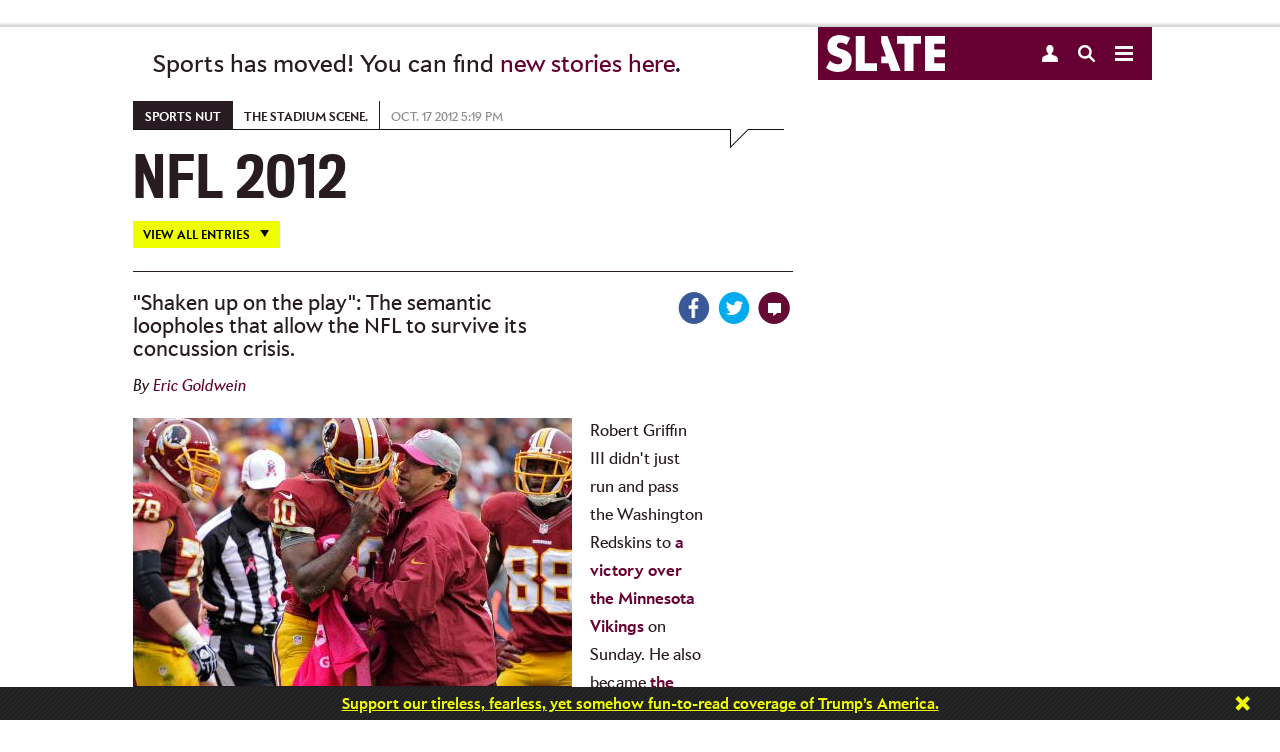

--- FILE ---
content_type: text/html
request_url: https://www.slate.com/articles/sports/sports_nut/features/2012/nfl_2012/week_6/jordan_pugh_concussion_the_semantic_loopholes_that_allow_the_nfl_to_survive.html
body_size: 27668
content:



<!DOCTYPE html>
<!--[if lt IE 7]> <html class="no-js lt-ie9 lt-ie8 lt-ie7 modePublish"> <![endif]-->
<!--[if IE 7]> <html class="no-js lt-ie9 lt-ie8 modePublish"> <![endif]-->
<!--[if IE 8]> <html class="no-js lt-ie9 modePublish"> <![endif]-->
<!--[if IE 9]> <html class="no-js modePublish"><![endif]-->
<!--[if gt IE 9]><!--><html class="no-js gt-ie9 modePublish"><!--<![endif]-->
  





  <head>
    <meta charset="utf-8">

    

    
    
    <!-- Begin comScore Tag -->
    <script>
      document.write(unescape("%3Cscript src='" + (document.location.protocol == "https:" ? "https://sb" : "http://b") + ".scorecardresearch.com/beacon.js' %3E%3C/script%3E"));
    </script>
    <script>
    (function (w, d) {
      var comscoreParams = {
        c1:"2", c2: "18406752", c4: "http://www.slate.com/articles/sports/sports_nut/features/2012/nfl_2012/week_6/jordan_pugh_concussion_the_semantic_loopholes_that_allow_the_nfl_to_survive.html"
      };
      var comscoreImgSrc = 'http://b.scorecardresearch.com/p?c1=2&c2=18406752&c3=&c4=http://www.slate.com/articles/sports/sports_nut/features/2012/nfl_2012/week_6/jordan_pugh_concussion_the_semantic_loopholes_that_allow_the_nfl_to_survive.html&c5=&c6=&c15=&cj=1';
      var gdprConsented = function(){
        return document.cookie.indexOf("GDPR_consent=1") > -1;
      }
      if(gdprConsented){
        comscoreParams['cs_ucfr'] = "1";
        comscoreImgSrc = comscoreImgSrc + "&cs_ucfr=1";
      }
      if (typeof w.COMSCORE !== 'undefined') {
        w.COMSCORE.beacon(comscoreParams);
      } else {
          d.addEventListener('DOMContentLoaded', function(event) {
            var img = d.createElement('img');
            img.src = comscoreImgSrc;
            d.body.appendChild(img);
          });
      }
    } (window, document));
    </script>
    <noscript>
      <img src="http://b.scorecardresearch.com/p?c1=2&c2=18406752&c3=&c4=http://www.slate.com/articles/sports/sports_nut/features/2012/nfl_2012/week_6/jordan_pugh_concussion_the_semantic_loopholes_that_allow_the_nfl_to_survive.html&c5=&c6=&c15=&cj=1" />
    </noscript>
    <!-- End comScore Tag -->
    
    


    
    
    <!--  Quantcast Tag -->
        <script>
         var ezt = ezt ||[];

         (function(){
           var elem = document.createElement('script');
           elem.src = (document.location.protocol == "https:" ? "https://secure" : "http://pixel") + ".quantserve.com/aquant.js?a=p-fw53_-Tq3MNK1";
           elem.async = true;
           elem.type = "text/javascript";
           var scpt = document.getElementsByTagName('script')[0];
           scpt.parentNode.insertBefore(elem,scpt);
         }());


         ezt.push({qacct: 'p-fw53_-Tq3MNK1',
               uid: ''
                   });
        </script>
        <noscript>
          <img src="//pixel.quantserve.com/pixel/p-fw53_-Tq3MNK1.gif" style="display: none;" border="0" height="1" width="1" alt="Quantcast"/>
        </noscript>
    <!-- End Quantcast Tag -->
    
    

    <script>
      //Reload to canonical if you try to paste in the print page
      if (window.location.search.indexOf("print") > -1) {
        if (document.referrer.indexOf("http://www.slate.com/articles/sports/sports_nut/features/2012/nfl_2012/week_6/jordan_pugh_concussion_the_semantic_loopholes_that_allow_the_nfl_to_survive.html") != 0) {
          window.location = "http://www.slate.com/articles/sports/sports_nut/features/2012/nfl_2012/week_6/jordan_pugh_concussion_the_semantic_loopholes_that_allow_the_nfl_to_survive.html";
        }
      }
      //-- Stop hiding script -->
    </script>
    <script type="text/javascript">
      var slate_public_url = "http://www.slate.com/";
    </script>
    <meta http-equiv="X-UA-Compatible" content="IE=edge,chrome=1">
    <title>Jordan Pugh concussion: The semantic loopholes that allow the NFL to survive its concussion crisis.</title>

     

    <meta name="description" content="Robert Griffin III didn't just run and pass the Washington Redskins to&nbsp;a victory over the Minnesota Vikings&nbsp;on Sunday. He also became&nbsp;the poster boy&nbsp;fo ..." />
    <meta name="keywords" content="jordan pugh concussion, jordan pugh redskins, jordan pugh, rg3 concussion, robert griffin 3 concussion, rgiii concussion, nfl concussion policy, nfl concussions" />
    <meta name="viewport" content="width=device-width, initial-scale=1.0, maximum-scale=1.0, user-scalable=no">

    
    

    
    
    
    <script>
      
      var commercialNode = 'sports/sportsnut';
      
      var commercialPageType = 'article';
      var selectedText = "";
    </script>

    <!-- Facebook Pixel Code -->
    <script>
      !function(f,b,e,v,n,t,s){if(f.fbq)return;n=f.fbq=function(){n.callMethod?
      n.callMethod.apply(n,arguments):n.queue.push(arguments)};if(!f._fbq)f._fbq=n;
      n.push=n;n.loaded=!0;n.version='2.0';n.queue=[];t=b.createElement(e);t.async=!0;
      t.src=v;s=b.getElementsByTagName(e)[0];s.parentNode.insertBefore(t,s)}(window,
      document,'script','https://connect.facebook.net/en_US/fbevents.js');

      fbq('init', '166975463695820');
      fbq('track', 'ViewContent', {
        commercial_node: window.commercialNode,
        referrer: document.referrer
      });
    </script>
    <!-- End Facebook Pixel Code -->

    <!-- Facebook OG -->
    <meta id="ogtitle" property="og:title" content="&quot;Shaken Up on the Play&quot;: The Semantic Loopholes That Allow the NFL To Survive its Concussion Crisis" />
    

    <meta property="article:publisher" content="http://www.facebook.com/Slate" />
    <meta name="apple-itunes-app" content="app-id=357555242, affiliate-data=ct=Smart%20Banner&pt=31813800, app-argument=http://www.slate.com/articles/sports/sports_nut/features/2012/nfl_2012/week_6/jordan_pugh_concussion_the_semantic_loopholes_that_allow_the_nfl_to_survive.html">

    

    <meta property="og:type" content="article" />
    <meta id="ogurl" property="og:url" content="http://www.slate.com/articles/sports/sports_nut/features/2012/nfl_2012/week_6/jordan_pugh_concussion_the_semantic_loopholes_that_allow_the_nfl_to_survive.html" />
    <meta id="ogimage" property="og:image" content="http://www.slate.com/content/dam/slate/articles/sports/sports_nut/features/2012/nfl_2012/week_6/jordan_pugh_concussion_the_semantic_loopholes_that_allow_the_nfl_to_survive/153621679.jpg.CROP.promo-large.jpg" />
    <meta property="og:site_name" content="Slate Magazine" />
    <meta id="ogdescription" property="og:description" content="Robert Griffin III didn't just run and pass the Washington Redskins to&nbsp;a victory over the Minnesota Vikings&nbsp;on Sunday. He also became&nbsp;the poster boy&nbsp;fo ..." />
    <meta property="fb:app_id" content="142011022527753"/>
    <meta property="fb:pages" content="21516776437,711394545628094,56053044701,120640827984,413841452120931,535016903252160,1560656284178338,167180693332391,189846847729626,166438367103268,120285331895306,67474598472,449418205094008,209239152886928,614061598677636">
    <!-- Twitter -->
    <meta name="twitter:card" value="summary_large_image" />
    <meta name="twitter:site" value="@slate" />
    
    <meta name="twitter:creator" value="" />
    
    <meta name="twitter:url" value="http://www.slate.com/articles/sports/sports_nut/features/2012/nfl_2012/week_6/jordan_pugh_concussion_the_semantic_loopholes_that_allow_the_nfl_to_survive.html" />
    <meta name="twitter:title" value="&amp;quot;Shaken Up on the Play&amp;quot;: The Semantic Loopholes That Allow the NFL To Survive its Concussion Crisis" />
    <meta name="twitter:description" value="Robert Griffin III didn't just run and pass the Washington Redskins to&nbsp;a victory over the Minnesota Vikings&nbsp;on Sunday. He also became&nbsp;the poster boy&nbsp;fo ..." />
    <meta name="twitter:image" value="http://www.slate.com/content/dam/slate/articles/sports/sports_nut/features/2012/nfl_2012/week_6/jordan_pugh_concussion_the_semantic_loopholes_that_allow_the_nfl_to_survive/153621679.jpg.CROP.promo-large.jpg" />
    
    <meta name="tw-line" content="&quot;Shaken Up on the Play&quot;: The Semantic Loopholes That Allow the NFL To Survive its Concussion Crisis" />

      
    <meta name="fb-share" content="&quot;Shaken Up on the Play&quot;: The Semantic Loopholes That Allow the NFL To Survive its Concussion Crisis" />

    

    <link type="text/css" href="http://static.cdnslate.com/etc/designs/slate/css/story.a2aa59a1.56a3edbf.css" rel="stylesheet" />
    
    
    
    <style type="text/css">.social a .count { display: none !important; }</style>
    
    <script id="slate-webfont-base-localstorage-js">!function(){function e(e,t,n){e.addEventListener?e.addEventListener(t,n,!1):e.attachEvent&&e.attachEvent("on"+t,n)}function t(e){return window.localStorage&&localStorage.font_base_css_cache&&localStorage.font_base_css_cache_file===e}function n(){if(window.localStorage&&window.XMLHttpRequest)if(t(o))a(localStorage.font_base_css_cache);else{var n=new XMLHttpRequest;n.open("GET",o,!0),e(n,"load",function(){4===n.readyState&&(a(n.responseText),localStorage.font_base_css_cache=n.responseText,localStorage.font_base_css_cache_file=o)}),n.send()}else{var c=document.createElement("link");c.href=o,c.rel="stylesheet",c.type="text/css",document.getElementsByTagName("head")[0].appendChild(c),document.cookie="font_base_css_cache"}}function a(e){var t=document.createElement("style");t.innerHTML=e,document.getElementsByTagName("head")[0].appendChild(t)}var o="http://static.cdnslate.com/etc/designs/slate/css/slate-fonts-base.bcb407b3.bcb407b3.css";window.localStorage&&localStorage.font_base_css_cache||document.cookie.indexOf("font_base_css_cache")>-1?n():e(document,"DOMContentLoaded",n)}();
      // Load Apres Light for Mobile
      if (window.matchMedia('(max-width: 1023px)').matches) {
        !function(){function e(e,t,n){e.addEventListener?e.addEventListener(t,n,!1):e.attachEvent&&e.attachEvent("on"+t,n)}function t(e){return window.localStorage&&localStorage.font_mobile_css_cache&&localStorage.font_mobile_css_cache_file===e}function n(){if(window.localStorage&&window.XMLHttpRequest)if(t(o))a(localStorage.font_mobile_css_cache);else{var n=new XMLHttpRequest;n.open("GET",o,!0),e(n,"load",function(){4===n.readyState&&(a(n.responseText),localStorage.font_mobile_css_cache=n.responseText,localStorage.font_mobile_css_cache_file=o)}),n.send()}else{var c=document.createElement("link");c.href=o,c.rel="stylesheet",c.type="text/css",document.getElementsByTagName("head")[0].appendChild(c),document.cookie="font_mobile_css_cache"}}function a(e){var t=document.createElement("style");t.innerHTML=e,document.getElementsByTagName("head")[0].appendChild(t)}var o="http://static.cdnslate.com/etc/designs/slate/css/slate-fonts-mobile.015046cd.015046cd.css";window.localStorage&&localStorage.font_mobile_css_cache||document.cookie.indexOf("font_mobile_css_cache")>-1?n():e(document,"DOMContentLoaded",n)}();
      }
    </script>
    <noscript id="slate-font-base"><link rel="stylesheet" id="slate-font-base-css" href="http://static.cdnslate.com/etc/designs/slate/css/slate-fonts-base.bcb407b3.bcb407b3.css" type="text/css" media="all"><link rel="stylesheet" id="slate-font-mobile-css" href="http://static.cdnslate.com/etc/designs/slate/css/slate-fonts-mobile.015046cd.015046cd.css" type="text/css" media="max-width: 1023px"></noscript>
    
    

    <script data-ad-site="slate" src="http://static.cdnslate.com/etc/designs/slate/js/libs/require.js"></script>
    <script>
    requirejs.createNode = function (config, moduleName) {
      var node = config.xhtml ?
                 document.createElementNS('http://www.w3.org/1999/xhtml', 'html:script') :
                 document.createElement('script');

      node.type = config.scriptType || 'text/javascript';
      node.charset = 'utf-8';
      node.async = true;

      if (moduleName == "slateAds") {
        node.setAttribute('data-ad-site', 'slate');
        node.setAttribute('data-ad-page-type', 'responsive');
      }
      return node;
    };
    requirejs.config({
      "baseUrl": "http://static.cdnslate.com/etc/designs/slate/js",
      "waitSeconds": 0,
      "paths": {
        "jquery": "//ajax.googleapis.com/ajax/libs/jquery/1.10.2/jquery.min",
        "jqueryui": "//ajax.googleapis.com/ajax/libs/jqueryui/1.10.4/jquery-ui.min",
        "modernizr": "/etc/designs/slate/js/libs/modernizr-2.6.1.min",
        "announcements": "/etc/designs/slate/js/announcements",
        "slate": "/etc/designs/slate/lib",
        "hogan": "libs/hogan-2.0.0",
        "facebook": "//connect.facebook.net/en_US/all",
        "twitter": "//platform.twitter.com/widgets",
        "livefyre": "//cdn.livefyre.com/Livefyre",
        "newbrightcoveplayer": "components/brightcovevideosingle/newbrightcoveplayer",
        "brightcove": "https://sadmin.brightcove.com/js/BrightcoveExperiences",
        "brightcovetracking": "/etc/designs/slate/js/components/brightcovevideosingle/brightcovetracking",
        "videojs-omniture": "/etc/designs/slate/js/components/brightcovevideosingle/videojs.analytic.omniture",
        "mobileredirection": "libs/redirection_mobile_1.0.0.min",
        
          
          
            "outbrain": [
              "//widgets.outbrain.com/outbrain",
              "nooooo"
            ],
          
        
        "shared": "http://static.cdnslate.com/etc/designs/shared/js",
        "instafeed": "/etc/designs/slate/js/instafeed",
        "campaigns": "http://campaigns.slate.com/campaigns/slate",
        "clipboard": "libs/zeroclipboard/ZeroClipboard.min",
        "waypoints": "libs/jquery-plugins/jquery.waypoints",
        //janrain
        "rpxnow": window.location.protocol === 'https:' ? 'https://rpxnow.com/load/login.slate.com?noext' : 'http://widget-cdn.rpxnow.com/load/login.slate.com?noext',
        'promise': 'requirejs-promise',
        'youtube': "/etc/designs/slate/js/youtube",
        'youtubeapi' : "https://www.youtube.com/iframe_api?noext",
        "amplitude": "//d24n15hnbwhuhn.cloudfront.net/libs/amplitude-3.4.0-min.gz",
        "slateAds": [
          "http://ads.cdnslate.com/wp-srv/ad/loaders/latest/js/min/loader.min.js?noext",
          "showme"
        ]
      },
      "shim": {
        "devicemode": ["modernizr"],
        "hcs/script": ["jquery", "modernizr", "devicemode"],
        "libs/jquery-plugins/jquery.browser": ["jquery"],
        "hcs/plugins/jquery.transit": ["jquery"],
        "hcs/plugins/SGFootnote.jquery": ["jquery"],
        "hcs/plugins/SGSocialIcons.jquery": ["jquery", "hcs/script"],
        "hcs/plugins/SGNavDropdown.jquery": ["jquery"],
        "hcs/plugins/SGRollup.jquery": ["jquery", "hcs/script"],
        "hcs/plugins/SGGlobalNav.jquery": ["jquery", "hcs/script"],
        "hcs/plugins/SGLightbox.jquery": ["jquery"],
        "hcs/plugins/jQuery.highlighter": ["jquery"],
        "hcs/libs/swipe": ["jquery"],
        "hcs/libs/magnific": ["jquery"],
        "hcs/plugins/jquery.swipebox": ["jquery"],
        "hcs/plugins/SGBigSlider.jquery": ["jquery", "hcs/script", "hcs/libs/swipe"],
        "hcs/plugins/jquery.placeholder.min": ["jquery"],
        "libs/jquery-plugins/jquery.timeago": ["jquery"],
        "libs/jquery-plugins/jquery.form": ["jquery"],
        "libs/jquery-plugins/jquery.cookie": ["jquery"],
        "libs/jquery-plugins/jquery.fittext": ["jquery"],
        "libs/jquery-plugins/jquery.backgroundSize": ["jquery"],
        "libs/jquery-plugins/jquery.flexslider": ["jquery"],
        "libs/jquery-plugins/purl": ["jquery"],
        "libs/jquery-plugins/jquery.colorbox": [ "jquery" ],
        "libs/jquery-plugins/jquery.sticky": ["jquery"],
        "libs/jquery-plugins/jquery.autoComplete": ["jquery"],
        "libs/jquery-plugins/jquery.boxfit": ["jquery"],
        "libs/jquery-plugins/jquery.dateformat": ["jquery"],
        "libs/jquery-plugins/jquery.lazyloadxt": ["jquery"],
        "libs/jquery-plugins/jquery.lazyloadxt.extra": ["jquery"],
        "libs/jquery-plugins/jquery.lazyloadxt.bg": ["jquery"],
        "libs/jquery-plugins/jquery.lazyloadxt.widget": ["jquery"],
        "libs/jquery-plugins/jquery.storageapi": ["jquery"],
        "libs/jquery-plugins/jquery.ba-throttle-debounce": ["jquery"],
        "libs/jquery-plugins/jquery.visible": ["jquery"],
        "libs/jquery-plugins/jquery.event.move": ["jquery"],
        "libs/jquery-plugins/jquery.twentytwenty": ["jquery"],
        "facebook": {
            deps: ["site-bottom"],
            exports: "FB"
        },
        "livefyre": {
            exports: "fyre"
        },
        "brightcove": {
            "exports": "brightcove"
        },
        "mobileredirection": {
                "exports": "mobileredirection"
        },
        "hogan": {
          	"exports": "Hogan"
        },
        "outbrain": {
          "exports": "OBR"
        }
      },
      map: {
        '*': {
          'css': 'libs/require-css/css'
        }
      }
    });

    
    define("config", {
      "env": {
        "edit": false,
        "environment": "prod"
      },
      "janrain": {
        "siteConfig": {
          "enabled": true,
          "propertyId": "login.slate.com",
          "raceConditionTimeout": +"1500".replace(/\D/gi, ''),
          "jsNamespace": "slateJanrain",
          "userMessage": ""
        },
        "appUrl": "https://login.slate.com",
        "tokenUrl": "http://www.slate.com",
        "capture": {
          "appId": "dbuhzej2qm7k436x6jg4qpef3f",
          "captureServer": "https://profile.slate.com",
          "clientId": "sskdd3tv7ekxx8mt6gq5hnu7mdxpmpha",
          "accessTokenLifeHours": +"730".replace(/\D/gi, ''),
          "returnExperienceUserData": "uuid,displayName,email".split(",").map(function(item) { return item.trim(); }),
          "flowVersion": "HEAD",
          "httpLoadUrl": 'http://widget-cdn.rpxnow.com/load/login.slate.com',
          "httpsLoadUrl": 'https://rpxnow.com/load/login.slate.com'
        },
        "federate": {
          "federate": true,
          "federateServer": "https://slate.janrainsso.com/",
          "federateXdReceiver": "http://www.slate.com/modules/xd_receiver.html",
          "federateLogoutUri": "http://www.slate.com/modules/sso_logout.html"
        }
      },
      "myslate": {
        "site_base_domain": "slate.com",
        "site_path": "/",
        "site_url": "//www.slate.com/",
        "myslate_domain": "//my.slate.com/",
        "myslateTokenPath": "proxies/livefyre/token/",
        "myslateJanrainTokenPath": "proxies/janrain/token/",
        "myslateVerifyPath": "proxies/janrain/verify/",
        "myslateSubscriptionsManagePath": "subscriptions/manage/",
        "myslatePageInfoPath": "users/slate_page_info/",
        "myslatePopularAuthorsPath": "articles/popular_authors/",
        "myslateEventsPath": "subscriptions/events/",
        "myslateRecommendationsPath": "recommendations/get_combined_json/",
        "myslateIscrollRecommendationsPath": "contentapi/recommendations/v2/",
        "myslateSegmentsPath": "store/segments/",
        "myslateUserUpdatePath": "users/update/",
        "myslatePartnersPath": "recommendations/partner_links/",
        "myslate_https": true,
        "fb_xd_receiver": "http://www.slate.com/xd_receiver.htm",
        "fb_app_id": 142011022527753,
      },
      "iscroll": {
        "hideStoryEvents": "",
        "showThirdParties": true,
        "hideScripts": "",
        "disabled": false,
        "mobile": true,
        "bannerHTML": ""
      },
      "livefyre": {
        "network": "slate.fyre.co",
        "jsSourceUrl": "http://zor.livefyre.com/wjs/v3.0/javascripts/livefyre.js",
        "siteId": "337720",
        "loadTiming": "immediate"
      },
      "campaigns": {
        "domain":"campaigns.slate.com",
        "loadTiming": "immediate"
      },
      "site": {
        "site": "slate",
        "title": "Slate",
        "staticUrl": "http://static.cdnslate.com",
        "omniturePrefix": "sl"
      },
      "data_domain": "http://www.slate.com/",
      "page": {
        "articleId": "100121017024",
        "roadblocked": false,
        "embeddedContent": false,
        "slateplus": false,
        "enableIssueCollector": false,
        "contentCreated": "2012-10-17T17:19:26"
      },
      "ads": {
        "showme": false,
        "enableHomepageViewability": false,
        "enableStoryViewability": true,
        "viewabilityEnabled": true,
        "viewability": {
          "leaderboardRollup": true,
          "leaderboardRollupDisabledList": "",
          "refreshInterval": "30",
          "refreshPolar": false,
          "testPageList": "news,life,arts,sports,technology,blogs,business,science,doublex,podvideo,podcasts,biztech,authors,archive,news,briefing,life,arts,sports,technology,blogs,business,science,doublex,video,podvideo,podcasts",
          "lazyload": {
            "homepageBB": true,
            "leaderboard_2": true,
            "tiffTiles": true,
            "rightflex": true,
            "billboard": false
          }
        },
        "enablePageFair": false
      },
      
      "banner": {
        "showBanner": true,
        "storyCount": 1,
        "restDays": 30,
        "showSlatePlus": false,
        "messages": ['Support Dahlia Lithwick’s Supreme Court coverage. <a href="https://my.slate.com/plus?utm_medium=link&amp;utm_campaign=plus_support&amp;utm_content=Dahlia&amp;utm_source=ribbon">Join Slate Plus today.</a>', '<em><strong>Slate</strong></em> is made possible by the support of readers like you. <a href="https://my.slate.com/plus?utm_medium=link&amp;utm_campaign=plus_support&amp;utm_content=possible&amp;utm_source=ribbon">Click here to do your part.</a>', 'Overwhelmed and exhausted? <a href="https://my.slate.com/plus?utm_medium=link&amp;utm_campaign=plus_support&amp;utm_content=overwhelmed&amp;utm_source=ribbon">Join Slate Plus as we try to make sense of each day’s insanity.</a>', '<a href="https://my.slate.com/plus?utm_medium=link&amp;utm_campaign=plus_support&amp;utm_content=tireless&amp;utm_source=ribbon">Support our tireless, fearless, yet somehow fun-to-read coverage of Trump’s America.</a>', 'We’ve been holding Trump to account all year. Help us keep going. <a href="https://my.slate.com/plus?utm_medium=link&amp;utm_campaign=plus_support&amp;utm_content=account&amp;utm_source=ribbon">Become a member.</a>']
      },
      
      "_log": [],
      "log": function(data) {
        requirejs(["config"], function(config) {
          if (typeof console != "undefined" && typeof console.log != "undefined") {
            console.log(data);
          }
          config._log.push(data);
        });
      }
    });
    </script>
    <script src="http://static.cdnslate.com/etc/designs/slate/js/main.min.9d305e04.js"></script>

    
    

    <script>
    
    requirejs(['config'], function(config) {
      var documentDomain = 'slate.com';
      if (config.janrain.siteConfig.enabled) {
        documentDomain = config.myslate.site_base_domain;
      }
      document.domain = documentDomain;
    });
    
    </script>
    
    


<script type="text/javascript" language="javascript">
requirejs([
  'jquery',
  'config',
  's_code',
  'libs/jquery-plugins/jquery.cookie'
], function($, config, s, unused) {

        s.currencyCode="usd";
        s.charSet="utf-8";
        s.trackDownloadLinks=true;
        s.trackExternalLinks=true;
        s.trackInlineStats=true;
        s.linkDownloadFileTypes="exe,zip,wav,mp3,mov,mpg,avi,wmv,doc,pdf,xls";
        s.linkInternalFilters="javascript:,slate.com,traffic.outbrain.com";
        s.linkTrackVars="none";
        s.linkTrackEvents="none";
        s.pageName="sports:article - 20121017 - jordan pugh concussion: the semantic loopholes that allow the nfl to survive its concussion crisis.";
        s.channel="sl - sports";
        s.server="www.slate.com";
        s.prop2="sports nut";
        s.prop3="article";
        s.prop4="slate";
        s.prop5="eric  goldwein";
        s.prop12="100121017024";
        s.prop13="jordan pugh concussion: the semantic loopholes that allow the nfl to survive its concussion crisis.";
        s.prop14="1";
        s.prop34="4.17.19";
        s.prop36="general";
        s.prop39="sports/sportsnut";
        s.prop40="nfl, sports";
        s.hier1="sports|sports nut|article";
        s.eVar8="eric  goldwein";
        s.eVar17="article";
    s.prop75 = "1";
    s.eVar4 = "1";
    s.prop32 = $.cookie('spf') || 'false';
    /**
     * Check for AdBlock
     */
    if (typeof placeAd2 === 'undefined') {
      $.cookie('spf', true, {
        expires: 365,
        path: '/',
        domain: config.myslate.site_base_domain
      });
    }
});
</script>


    
    
        <script>
            requirejs(["sgads"], function(slateads) {
                slateads.wire("http://ads.cdnslate.com/wp-srv/ad/loaders/latest/js/min/loader.min.js");
            });
        </script>
    

    <script>               
      var _isNavMoving = false; // acts as a global (sorry) mutex for keeping track of when our nav panels are moving around. Allows us to prevent overlapping actions.
    </script>

    <!-- Google Sitemap -->
    <meta name="google-site-verification" content="jXqoqqPSmx_PWchRdG-IXu-X616Ee2Ptf_AiElI9LzQ" />

    

    <link rel="canonical" href="http://www.slate.com/articles/sports/sports_nut/features/2012/nfl_2012/week_6/jordan_pugh_concussion_the_semantic_loopholes_that_allow_the_nfl_to_survive.html" />
    
    <link rel="image_src" href="http://www.slate.com/content/dam/slate/articles/sports/sports_nut/features/2012/nfl_2012/week_6/jordan_pugh_concussion_the_semantic_loopholes_that_allow_the_nfl_to_survive/153621679.jpg.CROP.thumbnail-small.jpg" />

    <!-- Parsely -->
        <meta name='parsely-page' content='{
  "title": "\"Shaken Up on the Play\": The Semantic Loopholes That Allow the NFL To Survive its Concussion Crisis",
  "link": "http://www.slate.com/articles/sports/sports_nut/features/2012/nfl_2012/week_6/jordan_pugh_concussion_the_semantic_loopholes_that_allow_the_nfl_to_survive.html",
  "image_url": "http://www.slate.com/content/dam/slate/articles/sports/sports_nut/features/2012/nfl_2012/week_6/jordan_pugh_concussion_the_semantic_loopholes_that_allow_the_nfl_to_survive/153621679.jpg.CROP.thumbnail-small.jpg",
  "type": "post",
  "post_id": "100121017024",
  "pub_date": "2012-10-17T17:19:26Z",
  "section": "Sports Nut",
  "authors": ["Eric Goldwein"],
  "tags": [
    "nfl",
    "sports",
    "AdNode:sports/sportsnut",
    "Section:Sports"
  ]
}'/>
    
    <!-- RSS -->
    <link rel="alternate" type="application/rss+xml" title="Sports (RSS 2.0)" href="http://www.slate.com/articles/sports.fulltext.all.rss" />

    
    <script>var wp_meta_data = {"authors":["Eric  Goldwein"],"contentType":"article","page_id":"100121017024","keywords":"Sports Nut,nfl,sports,jordan pugh concussion, jordan pugh redskins, jordan pugh, rg3 concussion, robert griffin 3 concussion, rgiii concussion, nfl concussion policy, nfl concussions","section":"Sports","rubric":"Sports Nut"};</script>

    

    

      
    
      <script type="text/javascript">
        var teadsEnabled = true;
        requirejs(["jquery","myslate"], function($,myslate) {
            if(myslate.isSlatePlusUser) {
                teadsEnabled = false;
            }
        });
        </script>
    
      
        <script type="application/ld+json">
        {"@context":"http://schema.org","url":"http://www.slate.com/articles/sports/sports_nut/features/2012/nfl_2012/week_6/jordan_pugh_concussion_the_semantic_loopholes_that_allow_the_nfl_to_survive.html","@type":"Article","mainEntityOfPage":"True","articleBody":"Robert Griffin III didn't just run and pass the Washington Redskins to a victory over the Minnesota Vikings on Sunday. He also became the poster boy for NFL player safety. Just a week before, Griffin was on the field face down after being hit by Atlanta Falcons linebacker Sean Weatherspoon. When team doctors discovered that the quarterback couldn't remember the quarter or the score, they diagnosed him with a concussion and forced him to leave the game. Griffin returned to practice after passing his concussion tests and was permitted to play in Week 6 when he was cleared by a team physician and an independent neurologist, as the league's rules require. This was the NFL's new safety protocol at its best. RG3's nationally televised concussion was diagnosed correctly and handled responsibly. As the NFL Players Association's medical director Thom Mayer explained to me, \"They did the right thing medically, and it turns out it was the right thing to do competitively.\" That's the narrative the NFL wants us to believe\u2014that there are clear protocols, that these protocols are followed consistently, and that player safety is more important than anything else. The real story is a lot more muddled. While Mayer said it was \"a textbook case for how to deal with this, with respect to the protocol,\" he has also criticized the Redskins for initially saying that RG3 was \"shaken up\"\u2014a terminological faux pas that could lead the NFL to issue the Redskins a \"hefty\" fine. As Fox's Jay Glazer reported, the league insists that teams \"immediately acknowledge a head injury to prevent concussed players from getting pushed back on field.\" But the \"shaken up\" dodge would be put to use again in that Redskins-Vikings game. With four minutes to go in the fourth quarter, Minnesota's Adrian Peterson ran over Washington safety Jordan Pugh in the open field. After a commercial break, the Fox broadcast showed Pugh\u2014who had been \"shaken up on the field,\" according to play-by-play man Dick Stockton\u2014walking into the locker room. Just a few minutes of game time later, Pugh was back in the Redskins' secondary. On a short pass intended for Michael Jenkins, Pugh lowered his head and broke up the potential completion. He then crumpled to the ground. This time he would not return. \"Pugh twice has been shaken up in this game,\" Stockton noted during Fox's slo-mo replay of the hit. The Redskins, though, classified these two shake-ups differently. In the words of coach Mike Shanahan, according to the Fredericksburg, Va., Free Lance-Star, \"[Pugh] comes on the sideline and [medical personnel] just told me Jordan's out, and all of a sudden, he's been cleared and he's ready to go. \u2026 Then, at the end, they just told me that when he went down, he was dizzy, nauseous. He's out.\" And this is how the Associated Press described the injuries in its post-game report: \"Pugh left the fourth quarter twice with a head injury. The Redskins say he was cleared to return after the first injury, then was diagnosed with a concussion after the second one.\" The semantic difference here is crucial. According to the policy the NFL put in place in 2011, players with \"concussion-like symptoms\" should be \"removed from the game and not allowed to return to practice or play until being cleared by an independent neurological consultant.\" Pro Football Talk also reported last September that in the run-up to the 2011 season, the league notified every team \"that there should be absolutely no situation in which a player sets foot on the field after he has suffered a concussion.\" The PFT post continues: The memo \u2026 also makes clear that if the medical staff thinks a player could have suffered a concussion but hasn't formally diagnosed one, that's enough to take him out of the game. Under the heading, \"WHEN IN DOUBT LEAVE THEM OUT,\" the memo states: \"If you have any suspicion about a player being concussed, remove him from the game. Always err on the side of caution.\" Dr. Hunt Batjer and Dr. Richard Ellenbogen, the co-chairs of the league's Head, Neck and Spine Committee, wrote the memo, which also notes that once a player is pulled, he can't go back in until both the team doctor and an independent doctor say he's ready to go. Given that Pugh suffered a head injury with four minutes to go in the fourth quarter, you'd think he wouldn't have had a chance to get hit in the head again a few minutes later\u2014\"when in doubt, leave them out.\" But as far as the Redskins and the NFL are concerned, a \"head injury\" is apparently not the same as a \"concussion.\" NFL spokeswoman Clare Graff told me the league \"looked into that play and found that all procedures were followed correctly, both with the first hit and the second.\" When I asked Mayer, the NFLPA's medical director, about Pugh's two injuries, he basically agreed with the league's take. \"I don't think the second one was necessarily related to the first,\" he told me, referring to the first head injury as a \"subconcussive blow.\" This is the kind of thinking that's necessary to keep the league running each Sunday. If team doctors really did err on the side of caution, sidelining players every time they got jacked up, then there wouldn't be enough guys to suit up by the end of the fourth quarter. Rather than encourage teams to exercise caution, the rules that mandate that concussed players take a seat incentivize fudging\u2014classifying a possible concussion in the loosest possible terms to avoid the scarlet \"C\" that brands a player as unplayable. It's the NFL's own rules, then, that encourage the same behavior the league claims it wants to prevent. When Robert Griffin III's health is in peril, fans, the media, and the league office carefully scrutinize whether the rules are being followed. If mistakes are made, the team is criticized. Fines will follow. Jay Glazer reports that the NFL wants \"to prevent concussed players from getting pushed back on field.\" But with regard to a no-name like Jordan Pugh, the Redskins and the NFL are a lot freer to do what they please, using semantics as a shield. Was Pugh shaken up? Did he have a head injury? A concussion? Two concussions? The NFL doesn't have the answers, and it hopes nobody bothers to ask the questions.","headline":"\"Shaken Up on the Play\": The Semantic Loopholes That Allow the NFL To Survive its Concussion Crisis","datePublished":"2012-10-17T17:19:26-04:00","author":"Eric  Goldwein","image":{"@list":["http://www.slate.com/content/dam/slate/articles/sports/sports_nut/features/2012/nfl_2012/week_6/jordan_pugh_concussion_the_semantic_loopholes_that_allow_the_nfl_to_survive/153621679.jpg.CROP.promo-mediumlarge.jpg"]}}
        </script>
      

    


    <!-- BEGIN Krux Control Tag for "Slate" -->
    <script class="kxct" data-id="KGU_SbHX" data-timing="async" data-version="3.0" type="text/javascript">
      window.Krux||((Krux=function(){Krux.q.push(arguments)}).q=[]);
      (function(){
        var k=document.createElement('script');k.type='text/javascript';k.async=true;
        k.src=(location.protocol==='https:'?'https:':'http:')+'//cdn.krxd.net/controltag/KGU_SbHX.js';
        var s=document.getElementsByTagName('script')[0];s.parentNode.insertBefore(k,s);
      }());

      
      window.Krux||((Krux=function(){Krux.q.push(arguments);}).q=[]);
      (function(){
          function retrieve(n){
            var m, k='kxslate_'+n;
            if(window.localStorage){
                return window.localStorage[k] || "";
            }else if(navigator.cookieEnabled){
                m = document.cookie.match(k+'=([^;]*)');
                return (m && unescape(m[1])) || "";
            }else{
                return '';
            }
          }
          Krux.user = retrieve('user');
          Krux.segments = retrieve('segs') && retrieve('segs').split(',') || [];
      })();
    </script>
    <!-- END Krux Controltag -->

    
    <link rel="amphtml" href="http://amp.slate.com/articles/sports/sports_nut/features/2012/nfl_2012/week_6/jordan_pugh_concussion_the_semantic_loopholes_that_allow_the_nfl_to_survive.html">
    

    <!-- Amplitude -->
    <script>
    require(['amplitude'], function(amplitude) {
      var amplitudeOptions = {
       saveEvents: true,
       includeUtm: true,
       includeReferrer: true,
       includeGclid: true,
       saveParamsReferrerOncePerSession: false,
       domain: '.slate.com'
      };
      amplitude.getInstance().init('5a7cb616c0717cb7f4f0eee43d9f4e1c', null, amplitudeOptions);
      window.amplitude = amplitude; // You can bind the amplitude object to window if you want to use it directly.

      
    });
    </script>
    <!-- End Amplitude -->

    <!-- Taboola -->
    <script type="text/javascript">
      window._taboola = window._taboola || [];
      _taboola.push({article:'auto'});
      !function (e, f, u, i) {
        if (!document.getElementById(i)){
          e.async = 1;
          e.src = u;
          e.id = i;
          f.parentNode.insertBefore(e, f);
        }
      }(document.createElement('script'),
      document.getElementsByTagName('script')[0],
      '//cdn.taboola.com/libtrc/slate1/loader.js',
      'tb_loader_script');
      if(window.performance && typeof window.performance.mark == 'function')
        {window.performance.mark('tbl_ic');}
    </script>
    <!-- End Taboola -->

  </head>

  

  


  <body class="article story">

    <input type="hidden" id="currPath" value="/articles/sports/sports_nut/features/2012/nfl_2012/week_6/jordan_pugh_concussion_the_semantic_loopholes_that_allow_the_nfl_to_survive"/>
    <!-- HCS: shared/roll_ups/tablet -->
    <!-- This is the header bar we always show in tablet mode -->
    <header class="roll-up" id="tablet_header">
      <div class="container">
        <div class="main">

        </div>
        <div class="sidebar">
          











<section class="nav-panel" >
  <div class="nav-header">
    <a class="slate-logo" href="/">
      
        <svg xmlns="http://www.w3.org/2000/svg" width="119" height="37" viewBox="0 0 258 80" style="margin: 8px 0 0 8px;">
          <title>Slate logo</title>
          <path fill="#FFF" d="M257.9 18.8h-23.3v12.7h23.3V48h-23.3v13.1h23.3V78h-43V2h43v16.7zM205.7 2v16.7h-16.1v59H170v-59h-16.1V2h51.8zm-85.8 0h13.3L161.9 78h-21l-5.7-16.7h-15.3v-15H130L120 17.1V2zm-55.5 0H84v59.1h26.5V78H64.4V2zM26 18.1a5.6 5.6 0 0 0-2.4 4.8c0 1.4.4 2.5 1.2 3.3.8.9 1.8 1.7 3.1 2.3 1.3.6 2.8 1.2 4.4 1.7 1.7.4 3.3 1 4.9 1.5 6.4 2.1 11 5 14 8.6 3 3.5 4.5 8.2 4.5 14 0 3.9-.7 7.4-2 10.5A22 22 0 0 1 48 73c-2.5 2.3-5.5 4-9.2 5.2A45.2 45.2 0 0 1 0 71.4l8.4-15.8a34 34 0 0 0 8.7 5.8c2.9 1.3 5.7 2 8.5 2 3.2 0 5.6-.8 7.1-2.3a6.8 6.8 0 0 0 1.8-8c-.4-.8-1-1.6-2-2.3a16 16 0 0 0-3.7-2l-5.4-2-7.5-2.6c-2.4-1-4.6-2.3-6.5-3.9a18 18 0 0 1-4.5-6A21.6 21.6 0 0 1 3 24.8c0-3.7.6-7.1 1.8-10.2A22.7 22.7 0 0 1 18.3 1.8C21.6.6 25.2 0 29.2 0a47.3 47.3 0 0 1 23.4 6.1l-7.8 15.4c-2.1-1.7-4.3-3-6.4-3.9a17 17 0 0 0-6.2-1.2 10 10 0 0 0-6.2 1.8z"/>
        </svg>
      
    </a>
    <a href="#" class="user-link "></a>
    <a href="#" class="search-link "></a>
    <a href="#" class="global-nav-handle "></a>
    <div class="buttons">
      
      <span class="link option"><a class="first nav-option sign-in-link" href="#">Sign In</a></span>
      <span class="link option"><a href="#" class="nav-option sign-up-link">Sign Up</a></span>
      
    </div>
  </div>
  
</section>

        </div>
      </div><!-- /.container -->
    </header><!-- /.header.roll-up -->
    <!-- HCS END: shared/roll_ups/tablet -->
    
    <div class="top">

      
        
          <div class="ad banner leaderboard" data-ad-type="leaderboard" data-ad-mode="large"></div>
        
        
      

    </div><!-- end #top -->
    
    <!-- HCS END: layouts/shared/top -->
    
    
    


<!-- this is the rollup for basic article, no multipart fun -->
<header class="roll-up with-dropdown multipart" id="article_rollup">
  <div class="container">
    
    <div class="main">
      <div class="title-container">

        <div class="front">
          
            
            
            
              <a href="#" class="handle"></a>
              <div class="titles">
                <h1 class="primary">NFL 2012</h1>
                <span class="secondary">&quot;Shaken Up on the Play&quot;: The Semantic Loopholes That Allow the NFL To Survive its Concussion Crisis</span>
              </div>
            
            
            
          
        </div>

        <div class="back">
          
            
            
            
              <a href="#" class="handle"></a>
              <div class="titles">
                <h1 class="primary">NFL 2012</h1>
                <span class="secondary">&quot;Shaken Up on the Play&quot;: The Semantic Loopholes That Allow the NFL To Survive its Concussion Crisis</span>
              </div>
            
            
          
        </div>

      </div>

      


<div class="social social-with-popup sharing-buttons">
    <a href="#" data-share="http://www.facebook.com/sharer.php?s=100&p[title]=%22Shaken+Up+on+the+Play%22%3A+The+Semantic+Loopholes+That+Allow+the+NFL+To+Survive+its+Concussion+Crisis&p[summary]=Robert+Griffin+III+didn't+just+run+and+pass+the+Washington+Redskins+to&nbsp;a+victory+over+the+Minnesota+Vikings&nbsp;on+Sunday.+He+also+became&nbsp;the+poster+boy&nbsp;fo+...&p[ref]=sl_live&p[images][0]=http://www.slate.com/content/dam/slate/articles/sports/sports_nut/features/2012/nfl_2012/week_6/jordan_pugh_concussion_the_semantic_loopholes_that_allow_the_nfl_to_survive/153621679.jpg.CROP.cq5dam_web_1280_1280_jpeg.jpg&p[url]=http://www.slate.com/articles/sports/sports_nut/features/2012/nfl_2012/week_6/jordan_pugh_concussion_the_semantic_loopholes_that_allow_the_nfl_to_survive.html&u=http://www.slate.com/articles/sports/sports_nut/features/2012/nfl_2012/week_6/jordan_pugh_concussion_the_semantic_loopholes_that_allow_the_nfl_to_survive.html?wpsrc=sh_all_dt_fb_ru" class="facebook first">
      <span class="icon"></span>
      <span class="count"></span>
    </a>

    <div class="twitter">
    <a href="#" data-share="http://twitter.com/share?text=%22Shaken%20Up%20on%20the%20Play%22%3A%20The%20Semantic%20Loopholes%20That%20Allow%20the%20NFL%20To%20Survive%20its%20Concussion%20Crisis&count=none&via=slate&url=http://www.slate.com/articles/sports/sports_nut/features/2012/nfl_2012/week_6/jordan_pugh_concussion_the_semantic_loopholes_that_allow_the_nfl_to_survive.html?wpsrc=sh_all_dt_tw_ru" class="twitter">
      <span class="icon"></span>
      <span class="count"></span>
    </a>
    </div>

    
      <a href="#comments" class="comments">
        <span class="icon"></span>
      </a>
    

     <a href="mailto:?subject=Check%20out%20this%20piece%20on%20Slate&body=I%20thought%20you%20might%20like%20this%20article%20on%20Slate:%0A%22Shaken%20Up%20on%20the%20Play%22%3A%20The%20Semantic%20Loopholes%20That%20Allow%20the%20NFL%20To%20Survive%20its%20Concussion%20Crisis%0Ahttp://www.slate.com/articles/sports/sports_nut/features/2012/nfl_2012/week_6/jordan_pugh_concussion_the_semantic_loopholes_that_allow_the_nfl_to_survive.html?wpsrc=sh_all_dt_em_ru" class="email">
        <span class="icon"></span>
      </a>
</div>


    </div>
    <div class="sidebar">
      











<section class="nav-panel" >
  <div class="nav-header">
    <a class="slate-logo" href="/">
      
        <svg xmlns="http://www.w3.org/2000/svg" width="119" height="37" viewBox="0 0 258 80" style="margin: 8px 0 0 8px;">
          <title>Slate logo</title>
          <path fill="#FFF" d="M257.9 18.8h-23.3v12.7h23.3V48h-23.3v13.1h23.3V78h-43V2h43v16.7zM205.7 2v16.7h-16.1v59H170v-59h-16.1V2h51.8zm-85.8 0h13.3L161.9 78h-21l-5.7-16.7h-15.3v-15H130L120 17.1V2zm-55.5 0H84v59.1h26.5V78H64.4V2zM26 18.1a5.6 5.6 0 0 0-2.4 4.8c0 1.4.4 2.5 1.2 3.3.8.9 1.8 1.7 3.1 2.3 1.3.6 2.8 1.2 4.4 1.7 1.7.4 3.3 1 4.9 1.5 6.4 2.1 11 5 14 8.6 3 3.5 4.5 8.2 4.5 14 0 3.9-.7 7.4-2 10.5A22 22 0 0 1 48 73c-2.5 2.3-5.5 4-9.2 5.2A45.2 45.2 0 0 1 0 71.4l8.4-15.8a34 34 0 0 0 8.7 5.8c2.9 1.3 5.7 2 8.5 2 3.2 0 5.6-.8 7.1-2.3a6.8 6.8 0 0 0 1.8-8c-.4-.8-1-1.6-2-2.3a16 16 0 0 0-3.7-2l-5.4-2-7.5-2.6c-2.4-1-4.6-2.3-6.5-3.9a18 18 0 0 1-4.5-6A21.6 21.6 0 0 1 3 24.8c0-3.7.6-7.1 1.8-10.2A22.7 22.7 0 0 1 18.3 1.8C21.6.6 25.2 0 29.2 0a47.3 47.3 0 0 1 23.4 6.1l-7.8 15.4c-2.1-1.7-4.3-3-6.4-3.9a17 17 0 0 0-6.2-1.2 10 10 0 0 0-6.2 1.8z"/>
        </svg>
      
    </a>
    <a href="#" class="user-link "></a>
    <a href="#" class="search-link "></a>
    <a href="#" class="global-nav-handle "></a>
    <div class="buttons">
      
      <span class="link option"><a class="first nav-option sign-in-link" href="#">Sign In</a></span>
      <span class="link option"><a href="#" class="nav-option sign-up-link">Sign Up</a></span>
      
    </div>
  </div>
  
</section>

    </div>
  </div><!-- /.container -->
  <a href="#" class="mobile-social-toggle"><span></span></a> <!-- only shown in mobile -->
</header><!-- /.header.roll-up -->




<div class="page">
  
  <article class="main" data-stream-index="0" data-story-id="story-100121017024" id="story-0">
    
    <div class="start-story" data-stream-index="0" id="start-story-0"></div>
    
    
    <div class="parsys contentWellTop iparsys"><div class="section"><div class="new"></div>
</div><div class="iparys_inherited"><div class="parsys contentWellTop iparsys"><div class="renderHtml section">

<div style="margin: 20px; font-size: 1.5em;">Sports has moved! You can find <a href="https://slate.com/culture/sports">new stories here</a>.</div> 
</div>
<div class="renderHtml section">

<style>
@media (min-width: 641px) {
.custom .landing-header.thin.rollup .sponsor-logo img {
    height: 25px;
    width: auto;
}
}

@media (max-width: 640px) {
.custom .landing-header.thin.rollup .sponsor-logo img {
    height: auto;
    max-width: 100px;
    position: absolute;
    right: auto;
    top: 15px;
    left: 155px;
}
}
</style> 
</div>

</div>
</div>
</div>

    




    <header class="article-header" id="article_header">

      <div class="meta">
        <div class="prop-name print-only"><a href="http://www.slate.com">Slate</a></div><div class="prop-name"><a href="http://www.slate.com/articles/sports/sports_nut.html">Sports Nut</a></div><div class="prop-desc">The stadium scene.</div><div class="pub-date">Oct. 17 2012 5:19 PM</div>
      </div>
    
      <h1 class="hed">NFL 2012</h1>
      <div class="sub-hed-container">
        <div class="sub-hed multi-sub-hed" id="sub_hed">
          VIEW ALL ENTRIES
          <a href="#" class="toggle"></a>
        </div>
      </div>
      


 <div class="social social-with-popup sharing-buttons header_social">
    <a href="#" data-share="http://www.facebook.com/sharer.php?s=100&p[title]=%22Shaken+Up+on+the+Play%22%3A+The+Semantic+Loopholes+That+Allow+the+NFL+To+Survive+its+Concussion+Crisis&p[summary]=Robert+Griffin+III+didn't+just+run+and+pass+the+Washington+Redskins+to&nbsp;a+victory+over+the+Minnesota+Vikings&nbsp;on+Sunday.+He+also+became&nbsp;the+poster+boy&nbsp;fo+...&p[ref]=sl_live&p[images][0]=http://www.slate.com/content/dam/slate/articles/sports/sports_nut/features/2012/nfl_2012/week_6/jordan_pugh_concussion_the_semantic_loopholes_that_allow_the_nfl_to_survive/153621679.jpg.CROP.cq5dam_web_1280_1280_jpeg.jpg&p[url]=http://www.slate.com/articles/sports/sports_nut/features/2012/nfl_2012/week_6/jordan_pugh_concussion_the_semantic_loopholes_that_allow_the_nfl_to_survive.html?wpsrc=sh_all_dt_fb_top" class="facebook">
      <span class="icon"></span>
      <span class="count"></span>
    </a>
    <div class="twitter">
    <a href="#" data-share="http://twitter.com/share?text=%22Shaken%20Up%20on%20the%20Play%22%3A%20The%20Semantic%20Loopholes%20That%20Allow%20the%20NFL%20To%20Survive%20its%20Concussion%20Crisis&count=none&via=slate&url=http://www.slate.com/articles/sports/sports_nut/features/2012/nfl_2012/week_6/jordan_pugh_concussion_the_semantic_loopholes_that_allow_the_nfl_to_survive.html?wpsrc=sh_all_dt_tw_top" class="twitter">
       <span class="icon"></span>
    </a>
    <a class="tw-count" href="http://twitter.com/search?q=http://www.slate.com/articles/sports/sports_nut/features/2012/nfl_2012/week_6/jordan_pugh_concussion_the_semantic_loopholes_that_allow_the_nfl_to_survive.html"><span class="count"></span></a>
    </div>
    
      <a href="#comments" class="comments">
        <span class="icon"></span>
        <span class="count"></span>
      </a>
    
 </div>



      <h2 class="dek">&quot;Shaken up on the play&quot;: The semantic loopholes that allow the NFL to survive its concussion crisis.</h2>

      
      <div class="byline" id="main_byline">
        By <a rel="author" href="http://www.slate.com/authors.eric_goldwein.html">Eric  Goldwein</a>
      </div>
      

      





  
  
  


<div class="social horiz-counts-mobile centered sharing-buttons">
  
    <div class="comments">
      <a class="mobile-comments" href="#comments">
        <span class="icon"></span>
        <span class="count"></span>
      </a>
    </div>
  
  <div class="facebook">
    <a href="#" data-share="http://www.facebook.com/sharer.php?s=100&p[title]=%22Shaken+Up+on+the+Play%22%3A+The+Semantic+Loopholes+That+Allow+the+NFL+To+Survive+its+Concussion+Crisis&p[summary]=Robert+Griffin+III+didn't+just+run+and+pass+the+Washington+Redskins+to&nbsp;a+victory+over+the+Minnesota+Vikings&nbsp;on+Sunday.+He+also+became&nbsp;the+poster+boy&nbsp;fo+...&p[ref]=sl_live&p[images][0]=http://www.slate.com/content/dam/slate/articles/sports/sports_nut/features/2012/nfl_2012/week_6/jordan_pugh_concussion_the_semantic_loopholes_that_allow_the_nfl_to_survive/153621679.jpg.CROP.cq5dam_web_1280_1280_jpeg.jpg&p[url]=http://www.slate.com/articles/sports/sports_nut/features/2012/nfl_2012/week_6/jordan_pugh_concussion_the_semantic_loopholes_that_allow_the_nfl_to_survive.html&u=http://www.slate.com/articles/sports/sports_nut/features/2012/nfl_2012/week_6/jordan_pugh_concussion_the_semantic_loopholes_that_allow_the_nfl_to_survive.html?wpsrc=sh_all_mob_fb_top" class="share facebook" target="_blank">
      <span class="icon"></span>
      <span class="count"></span>
    </a>
  </div>
  <div class="twitter">
    <a href="#" data-share="http://twitter.com/share?text=%22Shaken%20Up%20on%20the%20Play%22%3A%20The%20Semantic%20Loopholes%20That%20Allow%20the%20NFL%20To%20Survive%20its%20Concussion%20Crisis&count=none&via=slate&url=http://www.slate.com/articles/sports/sports_nut/features/2012/nfl_2012/week_6/jordan_pugh_concussion_the_semantic_loopholes_that_allow_the_nfl_to_survive.html?wpsrc=sh_all_mob_tw_top" class="twitter">
       <span class="icon"></span>
    </a>
    <a class="tw-count" href="http://twitter.com/search?q=http://www.slate.com/articles/sports/sports_nut/features/2012/nfl_2012/week_6/jordan_pugh_concussion_the_semantic_loopholes_that_allow_the_nfl_to_survive.html"><span class="count"></span></a>
  </div>

  
  <div class="whatsapp">
    <a href="whatsapp://send?text=%22Shaken%20Up%20on%20the%20Play%22%3A%20The%20Semantic%20Loopholes%20That%20Allow%20the%20NFL%20To%20Survive%20its%20Concussion%20Crisis%20http%3A%2F%2Fwww.slate.com%2Farticles%2Fsports%2Fsports_nut%2Ffeatures%2F2012%2Fnfl_2012%2Fweek_6%2Fjordan_pugh_concussion_the_semantic_loopholes_that_allow_the_nfl_to_survive.html%3Fwpsrc%3Dsh_all_mob_wa_top" class="whatsapp">
       <span class="icon"></span>
    </a>
  </div>
  
  

  <div class="email">
    <a href="mailto:?subject=Check%20out%20this%20piece%20on%20Slate&body=I%20thought%20you%20might%20like%20this%20article%20on%20Slate:%0A%22Shaken%20Up%20on%20the%20Play%22%3A%20The%20Semantic%20Loopholes%20That%20Allow%20the%20NFL%20To%20Survive%20its%20Concussion%20Crisis%0Ahttp://www.slate.com/articles/sports/sports_nut/features/2012/nfl_2012/week_6/jordan_pugh_concussion_the_semantic_loopholes_that_allow_the_nfl_to_survive.html?wpsrc=sh_all_mob_em_top" class="email">
      <span class="icon"></span>
      <span class="count">&nbsp;</span>
    </a>
  </div>
</div>



    </header><!-- /header -->

    <section class="content">
        <div class="parsys editorsNote">
</div>

        
        <div class="newbody body parsys">

<div class="parbase image slate_image section">


 <div class="">
        <figure class="image inline left" style="width: 439px;  "> <img src_tag_name="src" title="153621679" alt="Robert Griffin III " src="/content/dam/slate/articles/sports/sports_nut/features/2012/nfl_2012/week_6/jordan_pugh_concussion_the_semantic_loopholes_that_allow_the_nfl_to_survive/153621679.jpg.CROP.multipart-medium.jpg" > <figcaption class="caption"><span>Quarterback Robert Griffin III of the Washington Redskins is attended to after taking a hard hit against the Atlanta Falcons on Oct. 7.<br></span></figcaption>  <p class="credit">Photo by Patrick Smith/Getty Images.</p> 
        </figure>
        </div>
        <script>
        requirejs(["jquery"], function($) {
            if ($(window).width() < 640) {
                $(".slate_image figure").width("100%");
            }
        });
        </script> 
</div>

<div class="text text-1 parbase section">

<p>Robert Griffin III didn't just run and pass the Washington Redskins to&nbsp;<a href="http://scores.espn.go.com/nfl/recap?gameId=321014028">a victory over the Minnesota Vikings</a>&nbsp;on Sunday. He also became&nbsp;<a href="http://www.grantland.com/story/_/id/8507456/robert-griffin-iii-concussions">the poster boy</a>&nbsp;for NFL player safety. Just a week before, Griffin was on the field face down after being hit by Atlanta Falcons linebacker Sean Weatherspoon. When&nbsp;<a href="http://www.washingtonpost.com/blogs/football-insider/wp/2012/10/08/redskins-should-not-have-said-robert-griffin-iii-was-shaken-up-unions-medical-director-says/">team doctors discovered that the quarterback couldn't remember the quarter or the score</a>, they diagnosed him with a concussion and forced him to leave the game. Griffin returned to practice after passing his concussion tests and was permitted to play in Week 6 when he was cleared by a team physician and an independent neurologist, as the league's rules require.</p>


</div>





<div class="text-2 text parbase section">

<p>This was the&nbsp;<a href="http://www.usatoday.com/story/sports/nfl/redskins/2012/10/11/players-union-praises-redskins-robert-griffin-iii-concussion/1628151/">NFL's new safety protocol at its best</a>. RG3's nationally televised concussion was diagnosed correctly and handled responsibly. As the NFL Players Association's medical director Thom Mayer explained to me, "They did the right thing medically, and it turns out it was the right thing to do competitively."</p>


</div>

<div class="text-3 text parbase section">

<p>That's the narrative the NFL wants us to believe&mdash;that there are clear protocols, that these protocols are followed consistently, and that player safety is more important than anything else. The real story is a lot more muddled. While Mayer said it was "a textbook case for how to deal with this, with respect to the protocol," he has also&nbsp;<a href="http://www.washingtonpost.com/blogs/football-insider/wp/2012/10/08/redskins-should-not-have-said-robert-griffin-iii-was-shaken-up-unions-medical-director-says/">criticized the Redskins</a>&nbsp;for initially saying that RG3 was "shaken up"&mdash;a terminological faux pas that&nbsp;<a href="http://www.washingtontimes.com/blog/redskins-watch/2012/oct/14/report-nfl-redskins-hefty-fine-rg3-concussion/">could lead the NFL to issue the Redskins a "hefty" fine</a>. As Fox's Jay Glazer reported, the league insists that teams "immediately acknowledge a head injury to prevent concussed players from getting pushed back on field."</p>


</div>




<div class="tablet-ad">
    
      <span class="adv"> Advertisement </span> <br>
    
    
<div id="slug_midarticleflex" class="ad " data-ad-type="midarticleflex" data-ad-mode="tabletPortrait"></div>

    
      
<div id="slug_mob_bigbox" class="ad " data-ad-type="mob_bigbox" data-ad-mode="mobile"></div>

    
</div>


<div class="text parbase text-4 section">

<p>But the "shaken up" dodge would be put to use again in that Redskins-Vikings game. With four minutes to go in the fourth quarter, Minnesota's Adrian Peterson ran over Washington safety Jordan Pugh in the open field.</p>


</div>












<div class="renderhtml5 renderHtml section">

<img src="http://img.slate.com/content/dam/slate/articles/sports/sports_nut/features/2012/nfl_2012/week_6/pugh-1.gif" width="439" height="247" alt="Jordan Pugh" /> 
</div>

<div class="text parbase text-5 section">

<p>After a commercial break, the Fox broadcast showed Pugh&mdash;who had been "shaken up on the field," according to play-by-play man Dick Stockton&mdash;walking into the locker room. Just a few minutes of game time later, Pugh was back in the Redskins' secondary. On a short pass intended for Michael Jenkins, Pugh lowered his head and broke up the potential completion. He then crumpled to the ground. This time he would not return.</p>


</div>

<div class="renderhtml5 renderHtml section">

<img src="http://img.slate.com/content/dam/slate/articles/sports/sports_nut/features/2012/nfl_2012/week_6/pugh-2.gif" width="439" height="247" alt="Jordan Pugh" /> 
</div>

<div class="text text-6 parbase section">

<p>"Pugh twice has been shaken up in this game," Stockton noted during Fox's slo-mo replay of the hit. The Redskins, though, classified these two shake-ups differently. In the words of coach Mike Shanahan,&nbsp;<a href="http://blogs.fredericksburg.com/redskinsjournal/2012/10/16/jordan-pugh-diagnosed-with-concussion-after-second-fourth-quarter-hit/">according to the Fredericksburg, Va., <em>Free Lance-Star</em></a>, "[Pugh] comes on the sideline and [medical personnel] just told me Jordan's out, and all of a sudden, he's been cleared and he's ready to go. &hellip; Then, at the end, they just told me that when he went down, he was dizzy, nauseous. He's out." And this is how the Associated Press described the injuries in&nbsp;<a href="http://sportsillustrated.cnn.com/football/nfl/gameflash/2012/10/14/4981/index.html">its post-game report</a>: "Pugh left the fourth quarter twice with a head injury. The Redskins say he was cleared to return after the first injury, then was diagnosed with a concussion after the second one."</p>


</div>

<div class="text parbase text-7 section">

<p>The semantic difference here is crucial.&nbsp;<a href="http://www.nflevolution.com/wordpress/wp-content/uploads/2012/10/FINAL-NFL-Fall-2012-Health-Safety-Report.pdf">According to the policy</a>&nbsp;the NFL put in place in 2011, players with "concussion-like symptoms" should be "removed from the game and not allowed to return to practice or play until being cleared by an independent neurological consultant."&nbsp;<a href="http://profootballtalk.nbcsports.com/2011/09/01/nfl-to-teams-pull-players-if-you-even-suspect-a-concussion/">Pro Football Talk also reported last September</a>&nbsp;that in the run-up to the 2011 season, the league notified every team "that there should be absolutely no situation in which a player sets foot on the field after he has suffered a concussion." The PFT post continues:</p>


</div>




<div class="tablet-ad">
    
      <span class="adv"> Advertisement </span> <br>
    
    
<div  class="ad  midarticleflex-2" data-ad-type="midarticleflex|2" data-ad-mode="tabletPortrait"></div>

    
      
<div  class="ad  mob_bigbox-2" data-ad-type="mob_bigbox|2" data-ad-mode="mobile"></div>

    
</div>


<div class="text parbase text-8 section">

<p style="margin-left: 40px;">The memo &hellip; also makes clear that if the medical staff thinks a player could have suffered a concussion but hasn't formally diagnosed one, that's enough to take him out of the game.</p>


</div>

<div class="text parbase text-9 section">

<p style="margin-left: 40px;">Under the heading, "WHEN IN DOUBT LEAVE THEM OUT," the memo states: "If you have any suspicion about a player being concussed, remove him from the game. Always err on the side of caution."</p>


</div>

<div class="text parbase text-10 section">

<p style="margin-left: 40px;">Dr. Hunt Batjer and Dr. Richard Ellenbogen, the co-chairs of the league's Head, Neck and Spine Committee, wrote the memo, which also notes that once a player is pulled, he can't go back in until both the team doctor and an independent doctor say he's ready to go.</p>


</div>
<div class="rubricautofeature section">




</div>

<div class="text-11 text parbase section">

<p>Given that Pugh suffered a head injury with four minutes to go in the fourth quarter, you'd think he wouldn't have had a chance to get hit in the head again a few minutes later&mdash;"when in doubt, leave them out." But as far as the Redskins and the NFL are concerned, a "head injury" is apparently not the same as a "concussion." NFL spokeswoman Clare Graff told me the league "looked into that play and found that all procedures were followed correctly, both with the first hit and the second." When I asked Mayer, the NFLPA's medical director, about Pugh's two injuries, he basically agreed with the league's take. "I don't think the second one was necessarily related to the first," he told me, referring to the first head injury as a "subconcussive blow."</p>


</div>






<div class="text-12 text parbase section">

<p>This is the kind of thinking that's necessary to keep the league running each Sunday. If team doctors really did err on the side of caution, sidelining players every time they got jacked up, then there wouldn't be enough guys to suit up by the end of the fourth quarter. Rather than encourage teams to exercise caution, the rules that mandate that concussed players take a seat incentivize fudging&mdash;classifying a possible concussion in the loosest possible terms to avoid the scarlet "C" that brands a player as unplayable.</p>


</div>

<div class="text-13 text parbase section">

<p>It's the NFL's own rules, then, that encourage the same behavior the league claims it wants to prevent. When Robert Griffin III's health is in peril, fans, the media, and the league office carefully scrutinize whether the rules are being followed. If mistakes are made, the team is criticized. Fines will follow. Jay Glazer reports that the NFL wants "to prevent concussed players from getting pushed back on field." But with regard to a no-name like Jordan Pugh, the Redskins and the NFL are a lot freer to do what they please, using semantics as a shield. Was Pugh shaken up? Did he have a head injury? A concussion? Two concussions? The NFL doesn't have the answers, and it hopes nobody bothers to ask the questions.</p>


</div>
<div class="slateplusfooterpromo section">


 


</div>
</div>

        
        
    </section>

<footer>
    
		


  
  <section class="about-the-author multi">
    
    <div class="author-bio">
      <p>
        <p>Eric Goldwein is a Slate intern. You can follow him on <a href="https://twitter.com/EGoldwein">Twitter</a>.</p>

	  </p>
	</div>
	
  </section>
  

      

  <!-- Need to build the components -->
  
  <div class="pagination">
    
      


    


    <div class="social social-with-popup sharing-buttons social-footer">

      <a href="#" data-share="http://www.facebook.com/sharer.php?s=100&p[title]=%22Shaken+Up+on+the+Play%22%3A+The+Semantic+Loopholes+That+Allow+the+NFL+To+Survive+its+Concussion+Crisis&p[summary]=Robert+Griffin+III+didn't+just+run+and+pass+the+Washington+Redskins+to&nbsp;a+victory+over+the+Minnesota+Vikings&nbsp;on+Sunday.+He+also+became&nbsp;the+poster+boy&nbsp;fo+...&p[ref]=sl_live&p[images][0]=http://www.slate.com/content/dam/slate/articles/sports/sports_nut/features/2012/nfl_2012/week_6/jordan_pugh_concussion_the_semantic_loopholes_that_allow_the_nfl_to_survive/153621679.jpg.CROP.cq5dam_web_1280_1280_jpeg.jpg&p[url]=http://www.slate.com/articles/sports/sports_nut/features/2012/nfl_2012/week_6/jordan_pugh_concussion_the_semantic_loopholes_that_allow_the_nfl_to_survive.html?wpsrc=sh_all_dt_fb_bot" class="facebook">
        <span class="icon"></span>
        <span class="count"></span>
      </a>
    <div class="twitter">
    <a href="#" data-share="http://twitter.com/share?text=%22Shaken%20Up%20on%20the%20Play%22%3A%20The%20Semantic%20Loopholes%20That%20Allow%20the%20NFL%20To%20Survive%20its%20Concussion%20Crisis&count=none&via=slate&url=http://www.slate.com/articles/sports/sports_nut/features/2012/nfl_2012/week_6/jordan_pugh_concussion_the_semantic_loopholes_that_allow_the_nfl_to_survive.html?wpsrc=sh_all_dt_tw_bot" class="twitter">
       <span class="icon"></span>
    </a>
    <a class="tw-count" href="http://twitter.com/search?q=http://www.slate.com/articles/sports/sports_nut/features/2012/nfl_2012/week_6/jordan_pugh_concussion_the_semantic_loopholes_that_allow_the_nfl_to_survive.html"><span class="count"></span></a>
    </div>
      
        <a href="#comments" class="comments">
          <span class="icon"></span>
          <span class="count"></span>
        </a>
      
    </div>



  </div><!-- /.pagination -->

    






  
  
  

<div class="social horiz-counts-mobile centered sharing-buttons">
  
    <div class="comments">
      <a class="mobile-comments" href="#comments">
        <span class="icon"></span>
        <span class="count"></span>
      </a>
    </div>
  
  <div class="facebook">
    <a href="#" data-share="http://www.facebook.com/sharer.php?s=100&p[title]=%22Shaken+Up+on+the+Play%22%3A+The+Semantic+Loopholes+That+Allow+the+NFL+To+Survive+its+Concussion+Crisis&p[summary]=Robert+Griffin+III+didn't+just+run+and+pass+the+Washington+Redskins+to&nbsp;a+victory+over+the+Minnesota+Vikings&nbsp;on+Sunday.+He+also+became&nbsp;the+poster+boy&nbsp;fo+...&p[ref]=sl_live&p[images][0]=http://www.slate.com/content/dam/slate/articles/sports/sports_nut/features/2012/nfl_2012/week_6/jordan_pugh_concussion_the_semantic_loopholes_that_allow_the_nfl_to_survive/153621679.jpg.CROP.cq5dam_web_1280_1280_jpeg.jpg&p[url]=http://www.slate.com/articles/sports/sports_nut/features/2012/nfl_2012/week_6/jordan_pugh_concussion_the_semantic_loopholes_that_allow_the_nfl_to_survive.html&u=http://www.slate.com/articles/sports/sports_nut/features/2012/nfl_2012/week_6/jordan_pugh_concussion_the_semantic_loopholes_that_allow_the_nfl_to_survive.html?wpsrc=sh_all_mob_fb_bot" class="share facebook" target="_blank">
      <span class="icon"></span>
      <span class="count"></span>
    </a>
  </div>
  <div class="twitter">
    <a href="#" data-share="http://twitter.com/share?text=%22Shaken%20Up%20on%20the%20Play%22%3A%20The%20Semantic%20Loopholes%20That%20Allow%20the%20NFL%20To%20Survive%20its%20Concussion%20Crisis&count=none&via=slate&url=http://www.slate.com/articles/sports/sports_nut/features/2012/nfl_2012/week_6/jordan_pugh_concussion_the_semantic_loopholes_that_allow_the_nfl_to_survive.html?wpsrc=sh_all_mob_tw_bot" class="twitter">
       <span class="icon"></span>
    </a>
    <a class="tw-count" href="http://twitter.com/search?q=http://www.slate.com/articles/sports/sports_nut/features/2012/nfl_2012/week_6/jordan_pugh_concussion_the_semantic_loopholes_that_allow_the_nfl_to_survive.html"><span class="count"></span></a>
  </div>

  
  
  <div class="whatsapp">
    <a href="whatsapp://send?text=%22Shaken%20Up%20on%20the%20Play%22%3A%20The%20Semantic%20Loopholes%20That%20Allow%20the%20NFL%20To%20Survive%20its%20Concussion%20Crisis%20http%3A%2F%2Fwww.slate.com%2Farticles%2Fsports%2Fsports_nut%2Ffeatures%2F2012%2Fnfl_2012%2Fweek_6%2Fjordan_pugh_concussion_the_semantic_loopholes_that_allow_the_nfl_to_survive.html%3Fwpsrc%3Dsh_all_mob_wa_bot" class="whatsapp">
       <span class="icon"></span>
    </a>
  </div>
  

  <div class="email">
    <a href="mailto:?subject=Check%20out%20this%20piece%20on%20Slate&body=I%20thought%20you%20might%20like%20this%20article%20on%20Slate:%0A%22Shaken%20Up%20on%20the%20Play%22%3A%20The%20Semantic%20Loopholes%20That%20Allow%20the%20NFL%20To%20Survive%20its%20Concussion%20Crisis%0Ahttp://www.slate.com/articles/sports/sports_nut/features/2012/nfl_2012/week_6/jordan_pugh_concussion_the_semantic_loopholes_that_allow_the_nfl_to_survive.html?wpsrc=sh_all_mob_em_bot" class="email">
      <span class="icon"></span>
      <span class="count">&nbsp;</span>
    </a>
  </div>
</div>



  <div class="row up-next" id="up-next-box"></div>

  
  
</footer>

<!--  HCS: shared/multipart_nav  -->

  





<nav class="multipart-nav" id="multipart_nav">
  <ul>
    
    <li class="entry">
      <span class="label">Week 12</span>
					

				<div class="items">
            
        <p>
          <a href="http://www.slate.com/articles/sports/sports_nut/features/2012/nfl_2012/week_12/greg_mcelroy_jets_tebowmania_is_for_rubes_jets_fans_seek_salivation_through.html">
            <span class="title">Tebowmania Is For Rubes: Jets Fans Seek Salvation Through Greg McElroy</span>
            <span class="byline">By: John Koblin</span>
          </a>
        </p>
            
            </div>
    </li>   
            

    <li class="entry">
      <span class="label">Week 11</span>
					

				<div class="items">
            
        <p>
          <a href="http://www.slate.com/articles/sports/sports_nut/features/2012/nfl_2012/week_11/_49ers_colin_kaepernick_vs_the_bears.html">
            <span class="title">49ers Backup Colin Kaepernick Opened Up the Playbook and Shot Down the Bears Last Night</span>
            <span class="byline">From: Jack Dickey</span>
          </a>
        </p>
            

        <p>
          <a href="http://www.slate.com/articles/sports/sports_nut/features/2012/nfl_2012/week_11/rob_gronkowski_broken_arm_it_s_not_bill_belichick_s_fault_that_the_patriots.html">
            <span class="title">Dear Insane Patriots Haters: It's Not Bill Belichick's Fault That Rob Gronkowski Broke His Arm</span>
            <span class="byline">From: Aaron Schatz</span>
          </a>
        </p>
            
            </div>
    </li>   
            

    <li class="entry">
      <span class="label">Week 10</span>
					

				<div class="items">
            
        <p>
          <a href="http://www.slate.com/articles/sports/sports_nut/features/2012/nfl_2012/week_10/anonymous_nfl_players_poll_what_can_it_teach_us_about_what_nfl_players_think.html">
            <span class="title">What Can NFL Player Polls Teach Us About What NFL Players Think Other People Think?</span>
            <span class="byline">From: Jack Dickey</span>
          </a>
        </p>
            

        <p>
          <a href="http://www.slate.com/articles/sports/sports_nut/features/2012/nfl_2012/week_10/heads_up_football_the_tackling_technique_roger_goodell_says_will_make_the.html">
            <span class="title">The Tackling Technique Roger Goodell Says Will Make Football Safer. (It Won't.)&nbsp;&nbsp;&nbsp;</span>
            <span class="byline">From: Matt Chaney</span>
          </a>
        </p>
            
            </div>
    </li>   
            

    <li class="entry">
      <span class="label">Week 8</span>
					

				<div class="items">
            
        <p>
          <a href="http://www.slate.com/articles/sports/sports_nut/features/2012/nfl_2012/week_8/dez_bryant_catch_instant_replay_and_the_death_of_instant_gratification_in.html">
            <span class="title">Dez Bryant and the Death of Instant Gratification</span>
            <span class="byline">By: Josh Levin</span>
          </a>
        </p>
            
            </div>
    </li>   
            

    <li class="entry">
      <span class="label">Week 7</span>
					

				<div class="items">
            
        <p>
          <a href="http://www.slate.com/articles/sports/sports_nut/features/2012/nfl_2012/week_7/cam_newton_2012_who_s_more_childish_the_panthers_quarterback_or_his_critics.html">
            <span class="title">Who's More Childish, Cam Newton or His Critics?</span>
            <span class="byline">By: Barry Petchesky</span>
          </a>
        </p>
            
            </div>
    </li>   
            

    <li class="entry">
      <span class="label">Week 6</span>
					

				<div class="items">
            
        <p>
          <a href="http://www.slate.com/articles/sports/sports_nut/features/2012/nfl_2012/week_6/james_harrison_kevlar_mild_concussions_magical_helmets_and_other_ways_football.html">
            <span class="title">&quot;Mild&quot; Concussions, Magical Helmets, and Other Ways Football Lies to Itself</span>
            <span class="byline">From: Stefan Fatsis</span>
          </a>
        </p>
            

        <p>
          <a href="http://www.slate.com/articles/sports/sports_nut/features/2012/nfl_2012/week_6/jordan_pugh_concussion_the_semantic_loopholes_that_allow_the_nfl_to_survive.html">
            <span class="title">&quot;Shaken Up on the Play&quot;: The Semantic Loopholes That Allow the NFL To Survive its Concussion Crisis</span>
            <span class="byline">From: Eric  Goldwein</span>
          </a>
        </p>
            

        <p>
          <a href="http://www.slate.com/articles/sports/sports_nut/features/2012/nfl_2012/week_6/seattle_seahawks_defense_how_did_pete_carroll_s_team_build_the_nfl_s_second.html">
            <span class="title">How the Hell Did the Seahawks Build an Elite Defense?</span>
            <span class="byline">From: Jack Dickey</span>
          </a>
        </p>
            

        <p>
          <a href="http://www.slate.com/articles/sports/sports_nut/features/2012/nfl_2012/week_6/philip_rivers_2012_is_the_chargers_quarterback_any_good.html">
            <span class="title">The Chargers Have a Philip Rivers Problem</span>
            <span class="byline">From: Barry Petchesky</span>
          </a>
        </p>
            

        <p>
          <a href="http://www.slate.com/articles/sports/sports_nut/features/2012/nfl_2012/week_6/russell_wilson_2012_the_seahawks_rookie_has_great_character_is_he_a_great.html">
            <span class="title">Russell Wilson Has Great Character. Is He a Great Quarterback?</span>
            <span class="byline">From: Josh Levin</span>
          </a>
        </p>
            
            </div>
    </li>   
            

    <li class="entry">
      <span class="label">Week 5</span>
					

				<div class="items">
            
        <p>
          <a href="http://www.slate.com/articles/sports/sports_nut/features/2012/nfl_2012/week_5/beano_cook_nfl_broadcast_maps_how_the_longtime_college_football_commentator.html">
            <span class="title">Beano Cook Changed How We Watched the NFL</span>
            <span class="byline">From: Robert Weintraub</span>
          </a>
        </p>
            

        <p>
          <a href="http://www.slate.com/articles/sports/sports_nut/features/2012/nfl_2012/week_5/j_j_watt_how_the_nfl_s_best_defensive_lineman_is_changing_the_way_the_game.html">
            <span class="title">How the NFL's Best Defensive Lineman Is Changing the Way the Game Is Played</span>
            <span class="byline">From: Tom  Ley</span>
          </a>
        </p>
            

        <p>
          <a href="http://www.slate.com/articles/sports/sports_nut/features/2012/nfl_2012/week_5/andrew_luck_is_a_better_running_quarterback_than_robert_griffin_iii_.html">
            <span class="title">Andrew Luck Is a Better Running Quarterback Than Robert Griffin III</span>
            <span class="byline">From: Jeremy Stahl</span>
          </a>
        </p>
            

        <p>
          <a href="http://www.slate.com/articles/sports/sports_nut/features/2012/nfl_2012/week_5/rg3_concussion_robert_griffin_iii_is_the_quarterback_of_the_future_of_the_past_.html">
            <span class="title">Robert Griffin III Is the Quarterback of the Future of the Past</span>
            <span class="byline">From: Drew Magary</span>
          </a>
        </p>
            
            </div>
    </li>   
            

    <li class="entry">
      <span class="label">Week 4</span>
					

				<div class="items">
            
        <p>
          <a href="http://www.slate.com/articles/sports/sports_nut/features/2012/nfl_2012/week_4/_2012_new_orleans_saints_why_is_the_team_off_to_such_a_terrible_start_and_can_we_blame_this_on_sean_payton_too_.html">
            <span class="title">What's Wrong with the New Orleans Saints (and Can We Blame This on Sean Payton, Too)?</span>
            <span class="byline">From: Josh Levin</span>
          </a>
        </p>
            

        <p>
          <a href="http://www.slate.com/articles/sports/sports_nut/features/2012/nfl_2012/week_4/ron_rivera_panthers_the_two_fallacies_that_explain_why_nfl_coaches_punt_on_fourth_down_.html">
            <span class="title">The Two Common Fallacies That Explain Why NFL Coaches Punt on Fourth Down</span>
            <span class="byline">From: Brian Burke</span>
          </a>
        </p>
            

        <p>
          <a href="http://www.slate.com/articles/sports/sports_nut/features/2012/nfl_2012/week_4/ron_rivera_panthers_fourth_down_was_carolina_s_decision_dumb_enough_to_change_the_nfl_s_punt_to_win_philosophy_.html">
            <span class="title">Was The Panthers' Fourth-Down Decision Dumb Enough To Change The NFL's Punt-To-Win Philosophy?</span>
            <span class="byline">From: Aaron Schatz</span>
          </a>
        </p>
            
            </div>
    </li>   
            

    <li class="entry">
      <span class="label">Week 3</span>
					

				<div class="items">
            
        <p>
          <a href="http://www.slate.com/articles/sports/sports_nut/features/2012/nfl_2012/week_3/nfl_referees_lockout_the_refs_win_the_pr_battle_the_owners_win_the_war_.html">
            <span class="title">The Stupid, Preening NFL Lockout of the Refs Is Finally Over</span>
            <span class="byline">From: Tommy Craggs</span>
          </a>
        </p>
            

        <p>
          <a href="http://www.slate.com/articles/sports/sports_nut/features/2012/nfl_2012/week_3/packers_seahawks_refs_what_can_nfl_players_do_to_end_the_referee_lockout_besides_tweeting_about_it_.html">
            <span class="title">What Can NFL Players Do To End the Referee Lockout (Besides Tweeting About It)?</span>
            <span class="byline">From: Stefan Fatsis</span>
          </a>
        </p>
            

        <p>
          <a href="http://www.slate.com/articles/sports/sports_nut/features/2012/nfl_2012/week_3/derrick_rhone_dunn_wayne_elliott_lance_easley_here_s_everything_we_know_about_the_refs_who_botched_the_packers_seahawks_game_.html">
            <span class="title">The Packers-Seahawks Refs: Who Are Those Guys?</span>
            <span class="byline">From: Barry Petchesky</span>
          </a>
        </p>
            

        <p>
          <a href="http://www.slate.com/articles/sports/sports_nut/features/2012/nfl_2012/week_3/seahawks_packers_golden_tate_simultaneous_catch_i_m_a_minnesota_viking_and_i_think_green_bay_got_screwed_.html">
            <span class="title">Chris Kluwe: I'm a Minnesota Viking, and I Think the Packers Got Screwed</span>
            <span class="byline">From: Chris  Kluwe</span>
          </a>
        </p>
            

        <p>
          <a href="http://www.slate.com/articles/sports/sports_nut/features/2012/nfl_2012/week_3/the_scab_refs_and_the_nfl_slide_deeper_into_incompetence_.html">
            <span class="title">The Scab Refs and the NFL Slide Deeper Into Incompetence</span>
            <span class="byline">From: Drew Magary</span>
          </a>
        </p>
            
            </div>
    </li>   
            

    <li class="entry">
      <span class="label">Week 2</span>
					

				<div class="items">
            
        <p>
          <a href="http://www.slate.com/articles/sports/sports_nut/features/2012/nfl_2012/week_2/tony_siragusa_says_he_never_wanted_to_hurt_anyone_tony_siragusa_is_a_liar_.html">
            <span class="title">Tony Siragusa Says He Never Wanted To Hurt Anyone. Tony Siragusa Is A Liar.</span>
            <span class="byline">From: Tom Scocca</span>
          </a>
        </p>
            

        <p>
          <a href="http://www.slate.com/articles/sports/sports_nut/features/2012/nfl_2012/week_2/steve_sabol_the_artist_who_glorified_and_rued_football_s_mayhem_.html">
            <span class="title">Steve Sabol, The Artist Who Glorified (And Rued) Football's Mayhem</span>
            <span class="byline">From: Michael Oriard</span>
          </a>
        </p>
            

        <p>
          <a href="http://www.slate.com/articles/sports/sports_nut/features/2012/nfl_2012/week_2/replacement_refs_they_re_the_world_s_worst_substitute_teachers_.html">
            <span class="title">The Replacement Refs Are the World's Worst Substitute Teachers</span>
            <span class="byline">From: Josh Levin</span>
          </a>
        </p>
            

        <p>
          <a href="http://www.slate.com/articles/sports/sports_nut/features/2012/nfl_2012/week_2/replacement_refs_the_nfl_will_win_the_referee_lockout_no_matter_how_much_you_complain_.html">
            <span class="title">Steve Young Is Right: The NFL Will Win the Referee Lockout, No Matter How Much You Complain</span>
            <span class="byline">From: Barry Petchesky</span>
          </a>
        </p>
            

        <p>
          <a href="http://www.slate.com/articles/sports/sports_nut/features/2012/nfl_2012/week_2/blaine_gabbert_why_do_the_jacksonville_jaguars_refuse_to_bench_the_league_s_worst_quarterback_.html">
            <span class="title">Why Do the Jacksonville Jaguars Refuse To Bench the League's Worst Quarterback?</span>
            <span class="byline">From: Jack Dickey</span>
          </a>
        </p>
            

        <p>
          <a href="http://www.slate.com/articles/sports/sports_nut/features/2012/nfl_2012/week_2/giants_bucs_victory_formation_why_jump_a_kneeldown_because_it_worked_two_years_ago_.html">
            <span class="title">Why Jump a Kneeldown? Because It Worked Two Years Ago.</span>
            <span class="byline">By: Barry Petchesky</span>
          </a>
        </p>
            

        <p>
          <a href="http://www.slate.com/articles/sports/sports_nut/features/2012/nfl_2012/week_2/giants_bucs_victory_formation_why_greg_schiano_is_the_worst_kind_of_nfl_coach_.html">
            <span class="title">There's No Fighting In A Victory Formation. Or, Why Greg Schiano Is the Worst Kind of NFL Coach.</span>
            <span class="byline">From: Josh Levin</span>
          </a>
        </p>
            
            </div>
    </li>   
            

    <li class="entry">
      <span class="label">Week 1</span>
					

				<div class="items">
            
        <p>
          <a href="http://www.slate.com/articles/sports/sports_nut/features/2012/nfl_2012/week_1/nfl_replacement_refs_an_ex_player_s_guide_to_exploiting_scab_officials_.html">
            <span class="title">An Ex-Player's Guide To Exploiting the NFL's Replacement Refs</span>
            <span class="byline">From: Nate Jackson</span>
          </a>
        </p>
            

        <p>
          <a href="http://www.slate.com/articles/sports/sports_nut/features/2012/nfl_2012/week_1/david_akers_63_yards_why_is_the_nfl_discouraging_long_field_goals_.html">
            <span class="title">Why Is the NFL Discouraging 70-Yard Field Goals?</span>
            <span class="byline">From: Stefan Fatsis</span>
          </a>
        </p>
            

        <p>
          <a href="http://www.slate.com/articles/sports/sports_nut/features/2012/nfl_2012/week_1/nfl_2012_pro_football_teams_can_t_stop_scoring_when_will_they_stop_running_and_punting_.html">
            <span class="title">NFL Teams Can't Stop Scoring. When Will They Stop Running and Punting?</span>
            <span class="byline">From: Brian Burke</span>
          </a>
        </p>
            

        <p>
          <a href="http://www.slate.com/articles/sports/sports_nut/features/2012/nfl_2012/week_1/nfl_2012_how_daytime_football_games_became_primetime_football_games_.html">
            <span class="title">How Daytime Football Games Became Primetime Football Games</span>
            <span class="byline">From: John Koblin</span>
          </a>
        </p>
            

        <p>
          <a href="http://www.slate.com/articles/sports/sports_nut/features/2012/nfl_2012/week_1/reggie_white_nfl_lawsuit_it_could_be_bigger_than_bountygate_.html">
            <span class="title">The NFL Lawsuit That Could Be Bigger Than The Bounty Scandal</span>
            <span class="byline">From: Barry Petchesky</span>
          </a>
        </p>
            

        <p>
          <a href="http://www.slate.com/articles/sports/sports_nut/features/2012/nfl_2012/week_1/nfl_2012_embracing_the_power_of_spite_.html">
            <span class="title">Embracing the Power of Spite</span>
            <span class="byline">From: Nate Jackson</span>
          </a>
        </p>
            

        <p>
          <a href="http://www.slate.com/articles/sports/sports_nut/features/2012/nfl_2012/week_1/new_york_jets_2012_rex_ryan_s_team_does_better_when_expectations_are_low_.html">
            <span class="title">The Jets Open Off Broadway</span>
            <span class="byline">From: John Koblin</span>
          </a>
        </p>
            
            </div>
    </li>   
            

    <li class="entry">
      <span class="label">Preseason</span>
					

				<div class="items">
            
        <p>
          <a href="http://www.slate.com/articles/sports/sports_nut/features/2012/nfl_2012/preseason/saints_bounty_suspensions_roger_goodell_is_not_as_all_powerful_as_he_thinks_he_is_.html">
            <span class="title">Roger Goodell Is Not as All-Powerful as He Thinks He Is</span>
            <span class="byline">From: Josh Levin</span>
          </a>
        </p>
            

        <p>
          <a href="http://www.slate.com/articles/sports/sports_nut/features/2012/nfl_2012/preseason/art_modell_dead_he_was_a_grifter_a_traitor_and_a_model_nfl_owner_.html">
            <span class="title">Art Modell, 1925-2012: Grifter, Traitor, Model NFL Owner</span>
            <span class="byline">From: Tom Scocca</span>
          </a>
        </p>
            

        <p>
          <a href="http://www.slate.com/articles/sports/sports_nut/features/2012/nfl_2012/preseason/roger_goodell_s_sanctimonious_pledge_to_make_everything_safer_including_our_military_.html">
            <span class="title">Roger Goodell's Sanctimonious Pledge to &quot;Make Everything Safer, Including Our Military&quot;</span>
            <span class="byline">From: Stefan Fatsis</span>
          </a>
        </p>
            

        <p>
          <a href="http://www.slate.com/articles/sports/sports_nut/features/2012/nfl_2012/preseason/replacement_refs_the_nfl_does_not_care_if_games_are_unwatchable_.html">
            <span class="title">The NFL Does Not Care If Games Are Unwatchable</span>
            <span class="byline">From: Tom Scocca</span>
          </a>
        </p>
            

        <p>
          <a href="http://www.slate.com/articles/sports/sports_nut/features/2012/nfl_2012/preseason/chris_kluwe_replacement_refs_these_guys_are_as_bad_as_you_think_.html">
            <span class="title">An NFL Player's View of the Replacement Refs: They're as Bad as You Think</span>
            <span class="byline">From: Chris  Kluwe</span>
          </a>
        </p>
            

        <p>
          <a href="http://www.slate.com/articles/sports/sports_nut/features/2012/nfl_2012/preseason/don_king_replacement_refs_roger_goodell_and_the_nfl_s_culture_of_lockouts_.html">
            <span class="title">Are You Ready for Some Scabs?</span>
            <span class="byline">From: Tommy Craggs</span>
          </a>
        </p>
            
            </div>
    </li>   
            

    
  </ul>
</nav>



<!--  HCS END: shared/multipart_nav  -->





<div id="comments" class="comments-container" data-lf-hash="MzM3NzIwOmNxLTEwMDEyMTAxNzAyNA==">
  <div id="livefyre">
  	<div class="button-container lf-loader" style="text-align:center;">
      <button class="push-button comments-push-button" style="padding: 0 15px;">Load Comments</button>
    </div>
  </div>
  <div id="powered_by_livefyre_new"><a href="http://livefyre.com" target="_blank">Powered by Livefyre</a></div>
</div>

<div id="right-rail">
  <div id="comments-ads" class="comments-ads-container">
  </div>
  <div id="comments-bigbox" class="comments-bigbox-container">
    <div class="ad bigbox" data-ad-mode="desktop" data-ad-type="bigbox"></div>
  </div>
</div>

<script type="text/javascript">
requirejs(['config', 'jquery', 'slatelivefyre'], function(config, $, slatelivefyre) {
  $('#livefyre .lf-loader').html([
    '<div style="color: #999;">Loading...</div>',
    '<div style="color: #999; font-size: smaller; margin: 20px auto">',
    'Are Slate\'s comments not loading even after a few seconds? ',
    '<br/><a target="_blank" href="http://www.slate.com/features/browser-data-comment.html" class="issue-collector" data-issue-collector-value="11019">',
    'Send us your browser and operating system information.</a>',
    '</div>'
  ].join(''));

  $.extend(config.livefyre, {
    collectionMeta: 'eyJhbGciOiJIUzI1NiJ9.[base64].6VjIC0XhjJKKQPBSkY21z8gWVqjrq1RwP-HXBc3WbxM'
  });

  if (config.iscroll.disabled) {
    slatelivefyre.loadLivefyre(config.page.articleId, config.livefyre.collectionMeta);
  }
});
</script>




    <div class="parsys iparsys contentWellBottom"><div class="section"><div class="new"></div>
</div><div class="iparys_inherited"><div class="parsys iparsys contentWellBottom">
</div>
</div>
</div>

    

    
    <div class="noAutoRefresh" data-ad-type="teads" data-ad-mode="all" id="slug_teads"></div>
    <div class="bottom" id="bottom-0">
    </div>
    

  </article><!-- /.main -->
  
  <aside class="sidebar" id="main_sidebar">
    <div class="sidebar-wrapper">
      
      
      
      










  
  
  


<section class="nav-panel" id='slate_logo'>
  <div class="nav-header">
    <a class="slate-logo" href="/">
      
        <svg xmlns="http://www.w3.org/2000/svg" width="119" height="37" viewBox="0 0 258 80" style="margin: 8px 0 0 8px;">
          <title>Slate logo</title>
          <path fill="#FFF" d="M257.9 18.8h-23.3v12.7h23.3V48h-23.3v13.1h23.3V78h-43V2h43v16.7zM205.7 2v16.7h-16.1v59H170v-59h-16.1V2h51.8zm-85.8 0h13.3L161.9 78h-21l-5.7-16.7h-15.3v-15H130L120 17.1V2zm-55.5 0H84v59.1h26.5V78H64.4V2zM26 18.1a5.6 5.6 0 0 0-2.4 4.8c0 1.4.4 2.5 1.2 3.3.8.9 1.8 1.7 3.1 2.3 1.3.6 2.8 1.2 4.4 1.7 1.7.4 3.3 1 4.9 1.5 6.4 2.1 11 5 14 8.6 3 3.5 4.5 8.2 4.5 14 0 3.9-.7 7.4-2 10.5A22 22 0 0 1 48 73c-2.5 2.3-5.5 4-9.2 5.2A45.2 45.2 0 0 1 0 71.4l8.4-15.8a34 34 0 0 0 8.7 5.8c2.9 1.3 5.7 2 8.5 2 3.2 0 5.6-.8 7.1-2.3a6.8 6.8 0 0 0 1.8-8c-.4-.8-1-1.6-2-2.3a16 16 0 0 0-3.7-2l-5.4-2-7.5-2.6c-2.4-1-4.6-2.3-6.5-3.9a18 18 0 0 1-4.5-6A21.6 21.6 0 0 1 3 24.8c0-3.7.6-7.1 1.8-10.2A22.7 22.7 0 0 1 18.3 1.8C21.6.6 25.2 0 29.2 0a47.3 47.3 0 0 1 23.4 6.1l-7.8 15.4c-2.1-1.7-4.3-3-6.4-3.9a17 17 0 0 0-6.2-1.2 10 10 0 0 0-6.2 1.8z"/>
        </svg>
      
    </a>
    <a href="#" class="user-link sidebar-handle"></a>
    <a href="#" class="search-link sidebar-handle"></a>
    <a href="#" class="global-nav-handle sidebar-handle"></a>
    <div class="buttons">
      
      <span class="link option"><a class="first nav-option sign-in-link" href="#">Sign In</a></span>
      <span class="link option"><a href="#" class="nav-option sign-up-link">Sign Up</a></span>
      
    </div>
  </div>
  
</section>

      

      
      

<div class="parsys iparsys contentSidebar"><div class="section"><div class="new"></div>
</div><div class="iparys_inherited"><div class="parsys iparsys contentSidebar"><div class="rightrailstories section">

<section class="items">
  

  

  
 </section>


 
<script type="text/javascript">
requirejs(['jquery'], function($) {
  if (mobileMode()) {
    $(".rightrailstories section").remove();
  }
});
</script>



</div>

</div>
</div>
</div>



      
    </div><!-- /.sidebar-wrapper -->
  </aside><!-- /.sidebar -->
  
  
  
  	

  <footer id="article_footer_tiles">
    
  </footer>


  

  

  <!-- Taboola -->
  
  <div id="taboola-below-article-thumbnails"></div>
  <script type="text/javascript">
      window._taboola = window._taboola || [];
      _taboola.push({
        mode: 'thumbnails-a',
        container: 'taboola-below-article-thumbnails',
        placement: 'Below Article Thumbnails',
        target_type: 'mix'
      });
  </script>
  
  <!-- End Taboola -->

</div><!-- /.page -->



<!-- HCS: layout -->
  
    <style type="text/css">
      body > .bottom {
        text-align: center;
        padding: 10px 0;
      }
      .bottom > #slug_leaderboard_2 {
        position: relative;
        width: auto;
        text-align: center;
      }
    </style>

    
      <div class="bottom">
        
          
            <div class="ad leaderboard-3" data-ad-type="leaderboard|3" data-ad-mode="desktop"></div>
          
          
        
      </div>
    



<footer class="slate-footer slate-footer--top">
  <div class="container">
    <div class="slate-footer__follow-slate">
          <span class="label">FOLLOW SLATE</span>
          <ul class="list-unstyled slate-footer__social-icons">
            <li class="twitter">
              <a href="https://twitter.com/slate" target="_blank"><span class="sr-only">Twitter</span></a>
            </li>
            <li class="facebook">
              <a href="http://www.facebook.com/Slate" target="_blank"><span class="sr-only">Facebook</span></a>
            </li>
            <li class="instagram">
              <a href="https://instagram.com/slate" target="_blank"><span class="sr-only">Instagram</span></a>
            </li>
          </ul>
    </div>

    <div id="slug_interstitial" data-ad-type="interstitial" data-ad-mode="all" style="display: none;"></div>

    <div class="slate-footer__slate-on">
      <span class="label">SLATE ON</span>
      <ul class="list-unstyled">
        <li><a href="http://itunes.apple.com/us/app/slate-com/id357555242?mt=8">IPHONE</a></li>
        <li><a href="https://market.android.com/details?id=com.wapo.slate.android">ANDROID</a></li>
        <li><a href="http://www.amazon.com/gp/product/B000IOMTC0?ie=UTF8&tag=slatmaga-20&link_code=as3&camp=211189&creative=373489&creativeASIN=B000IOMTC0/">KINDLE</a></li>
      </ul>
    </div>

    <ul class="slate-footer__reprints list-unstyled">
      <li><a href="http://www.slatereprints.com">Reprints</a></li>
      <li><a href="mailto:advertise@slate.com">Advertise with us</a></li>
    </ul>

  </div><!-- close wrapper -->
</footer><!-- footer base -->



  


<footer class="slate-footer slate-footer--bottom">
  <div class="container">
      <div class="slate-footer__links">
        <ul class="list-unstyled">
          <li><a href="/articles/news_and_politics/slate_fare/2006/08/about_us.html">ABOUT US</a></li>
          <li><a href="/articles/briefing/contact_us/2006/08/whereto_find_slate_staff.html">CONTACT US</a></li>
          <li><a href="/articles/news_and_politics/slate_fare/2008/04/a_job_for_you_at_slate.html">WORK WITH US</a></li>
          <li><a href="/articles/briefing/slate_user_agreement_and_privacy_policy/2012/12/slate_s_terms_of_service.html">USER AGREEMENT</a></li>
          <li><a href="/articles/briefing/slate_user_agreement_and_privacy_policy/2012/12/slate_s_privacy_policy.html">PRIVACY POLICY</a></li>
          <li><a href="/articles/briefing/slate_fare/2011/12/commenting_on_slate_frequently_asked_questions.html">FAQ</a></li>
        </ul>
        <ul class="list-unstyled">
          <li><a href="mailto:feedback@slate.com">FEEDBACK</a></li>
          <li><a href="/articles/news_and_politics/corrections.html">CORRECTIONS</a></li>
        </ul>
      </div><!-- -->

        <svg xmlns="http://www.w3.org/2000/svg" viewBox="0 0 571.199 70.048" widht="165" height="24">
        <title>Slate Group logo</title>
		<!-- "SLATE" -->
		<path fill="#ffffff" d="M22.88 15.93a8.853 8.853 0 0 1 5.456-1.585 14.944 14.944 0 0 1 5.456 1.1 21.337 21.337 0 0 1 5.632 3.388l6.865-13.464a45.495 45.495 0 0 0-10.297-4.004A41.8 41.8 0 0 0 25.696 0a27.269 27.269 0 0 0-9.548 1.584 20.41 20.41 0 0 0-7.216 4.444 19.847 19.847 0 0 0-4.576 6.865 23.513 23.513 0 0 0-1.627 8.932 18.804 18.804 0 0 0 1.54 8.14 15.72 15.72 0 0 0 4.046 5.324 20.586 20.586 0 0 0 5.72 3.388q3.211 1.277 6.556 2.331 2.816.97 4.796 1.761a14.136 14.136 0 0 1 3.213 1.715 5.629 5.629 0 0 1 1.76 2.024 5.997 5.997 0 0 1-1.54 6.996q-2.069 1.937-6.292 1.937a18.4 18.4 0 0 1-7.48-1.672 29.972 29.972 0 0 1-7.656-5.104L0 62.569a39.956 39.956 0 0 0 23.32 7.48 33.759 33.759 0 0 0 10.869-1.627 23.148 23.148 0 0 0 8.096-4.577 19.268 19.268 0 0 0 5.015-7.084 23.885 23.885 0 0 0 1.716-9.241q0-7.567-3.916-12.276-3.916-4.706-12.364-7.524-2.113-.703-4.268-1.32a23.708 23.708 0 0 1-3.872-1.45 9.2 9.2 0 0 1-2.773-1.981 4.11 4.11 0 0 1-1.055-2.904 4.933 4.933 0 0 1 2.112-4.136zm204.076.526V1.849h-37.752v66.352h37.752V53.592h-20.504V42.153h20.504V27.544h-20.504V16.456h20.504zM56.64 1.849v66.352h40.562V53.592H73.888V1.849H56.64zm124.384 0h-45.583v14.608h14.167v51.744h17.248V16.457h14.168V1.849zm-75.504 0v13.088l8.898 25.543h-8.898v13.112h13.466l5.089 14.609h18.392L117.211 1.849H105.52z"></path>
		<!-- "GROUP" -->
		<path fill="#ffffff" opacity="0.6" d="M270.331 31.064h34.232a95.19 95.19 0 0 1-.44 9.592 34.029 34.029 0 0 1-1.76 8.008 31.953 31.953 0 0 1-5.015 9.196 29.34 29.34 0 0 1-7.436 6.688 34.916 34.916 0 0 1-9.373 4.092 40.212 40.212 0 0 1-10.735 1.408 37.707 37.707 0 0 1-14.124-2.552 31.852 31.852 0 0 1-10.956-7.172 32.468 32.468 0 0 1-7.128-11.088 38.618 38.618 0 0 1-2.553-14.3 39.003 39.003 0 0 1 2.508-14.212A31.199 31.199 0 0 1 244.68 9.68a32.404 32.404 0 0 1 11.132-7.128A39.507 39.507 0 0 1 270.331 0a35.996 35.996 0 0 1 18.216 4.488q7.832 4.488 12.408 13.904l-16.368 6.776q-2.29-5.455-5.94-7.832a14.909 14.909 0 0 0-8.316-2.376 16.698 16.698 0 0 0-7.04 1.452 15.268 15.268 0 0 0-5.412 4.136 19.86 19.86 0 0 0-3.52 6.468 26.33 26.33 0 0 0-1.276 8.448 26.704 26.704 0 0 0 1.1 7.832 17.67 17.67 0 0 0 3.3 6.248 14.868 14.868 0 0 0 5.456 4.092 18.43 18.43 0 0 0 7.568 1.452 20.908 20.908 0 0 0 4.928-.572 12.98 12.98 0 0 0 4.269-1.848 10.518 10.518 0 0 0 3.124-3.3 13.226 13.226 0 0 0 1.671-4.928h-14.168zM368.89 68.2h-21.472l-16.455-25.52V68.2h-17.249V1.848h26.84a26.356 26.356 0 0 1 9.68 1.628 18.228 18.228 0 0 1 10.868 10.956 22.697 22.697 0 0 1 1.365 7.92q0 7.57-3.653 12.276t-10.78 6.38zm-37.927-36.696h3.255q5.103 0 7.833-2.112a7.223 7.223 0 0 0 2.728-6.072 7.224 7.224 0 0 0-2.728-6.072q-2.73-2.112-7.833-2.112h-3.255zm38.191 3.52a34.19 34.19 0 0 1 21.868-32.34 42.18 42.18 0 0 1 29.612 0 34.995 34.995 0 0 1 11.66 7.436 34.035 34.035 0 0 1 7.611 11.132 34.668 34.668 0 0 1 2.729 13.773 34.66 34.66 0 0 1-2.729 13.771 34.018 34.018 0 0 1-7.611 11.132 34.974 34.974 0 0 1-11.66 7.437 42.187 42.187 0 0 1-29.612 0 34.32 34.32 0 0 1-21.868-32.34zm18.04 0a17.67 17.67 0 0 0 1.496 7.304 18.268 18.268 0 0 0 9.988 9.636 19.193 19.193 0 0 0 20.328-3.828 18.127 18.127 0 0 0 4.092-5.808 17.685 17.685 0 0 0 1.496-7.304 17.689 17.689 0 0 0-1.496-7.304 18.162 18.162 0 0 0-4.092-5.808 19.354 19.354 0 0 0-20.328-3.828 18.267 18.267 0 0 0-9.988 9.636 17.674 17.674 0 0 0-1.497 7.304zm81.575-33.176v36.08q0 2.904.22 5.94a16.248 16.248 0 0 0 1.32 5.5 9.14 9.14 0 0 0 3.475 4.004 12.26 12.26 0 0 0 6.689 1.54 12.027 12.027 0 0 0 6.643-1.54 9.549 9.549 0 0 0 3.477-4.004 15.67 15.67 0 0 0 1.364-5.5q.218-3.037.22-5.94V1.848h17.16v38.456q0 15.489-7.084 22.616t-21.78 7.128q-14.697 0-21.824-7.128t-7.128-22.616V1.848zM537.936 68.2h-17.248V1.848h27.456q11.175 0 17.116 5.808t5.94 16.368q0 10.56-5.94 16.368T548.144 46.2h-10.208zm0-35.904h5.72q9.504 0 9.504-8.272t-9.504-8.272h-5.72z"></path>
</svg>

      <p class="copyright">Slate is published by The Slate Group, a Graham Holdings Company. All contents &copy;
        2019  The Slate Group LLC. All rights reserved.</p>

  </div><!-- close wrapper -->
</footer> <!-- /.footer-base-toc -->






<!-- HCS END: layout -->
<!-- HCS: layouts/shared/bottom -->

<div id="signIn"></div>
<script>


requirejs(["jquery", "hcs/libs/iscroll-lite", "modernizr", "hcs/script", "hcs/plugins/SGGlobalNav.jquery", "hcs/plugins/jQuery.highlighter","hcs/plugins/SGGlobalNav.jquery","libs/jquery-plugins/jquery.timeago","announcements","myslate"], function($, iScroll, unused0, unused1, unused2, unused3, unused4, unused5, announcements, myslate) {
  $(document).ready(function() {
    announcements.deleteOldCookies();
    
    $("span.timeago").timeago();
  });
  function pageLoadedForScrolling(){


    scroller = new iScroll('main_sidebar', {
      hScroll: false,
      hScrollbar: false,
      bounce: false
    });

    if(!mobileMode() && tabletMode() && $('html').hasClass('touch')){
      // Nav gets iScroll if we're on an actual tablet.
      window.tabletScroller = new iScroll('nav_sections', {
        hScroll: false,
        hScrollbar: false,
        bounce: false,
        onBeforeScrollStart: function (e) {
          var target = e.target;
          while (target.nodeType != 1) target = target.parentNode;

          if (target.tagName != 'SELECT' && target.tagName != 'INPUT' && target.tagName != 'TEXTAREA')
          e.preventDefault();
        }
      });
    }

  }

  // We institute fancy scrolling on iscroll only on mobile webkit.

  // Webkit detection script
  Modernizr.addTest('webkit', function(){
    return RegExp(" AppleWebKit/").test(navigator.userAgent);
  });

  // Mobile Webkit
  Modernizr.addTest('mobile', function(){
    return RegExp(" Mobile/").test(navigator.userAgent);
  });

  if(Modernizr.webkit && Modernizr.mobile){
    if (document.addEventListener){
      document.addEventListener('DOMContentLoaded', function () { setTimeout(pageLoadedForScrolling, 200); }, false);
    } else if (document.attachEvent){
      document.attachEvent('DOMContentLoaded', function () { setTimeout(pageLoadedForScrolling, 200); }, false);
    }
  }



  $(function(){

    if ($('body').hasClass('home')
        || $('body').hasClass('landing')
        || $('body').hasClass('settings')) {
      $('.nav-header').SGGlobalNav({
        noRollup: true, // Need to tell the homepage and landing etc that there's no rollup here, which causes things to behave differently.
        noBurgerScroll: $('body').hasClass('no-burger-scroll'),
        isSlatePlusUser: myslate.isSlatePlusUser
      });
    } else {
      $('.nav-header').SGGlobalNav({
        isSlatePlusUser: myslate.isSlatePlusUser
      });
    }


    // Input field placeholder plugin to account for placeholder fallbacks.
    jQuery(document).ready(function($) {
      $(".field-with-placeholder").placeholder();
    });


    $('.content').highlighter({
      'selector': '.highlighter-container',
      'noHighlightIds': $('#podcast-slateplus-page'),
      'minWords': 0,
      'complete': function (data) {
        // Here we have the selected string for use.
        // console.log(data);
        selectedText = data;
      }
    });

  });


  $(document).ready(function() {
    $(".sticky").each(function() {
      var stickyTop = $(".sticky").offset().top; // returns number
      $(window).scroll(function() { // scroll event
        var windowTop = $(window).scrollTop() + 57 + parseInt($(".sticky").css("margin-top").split("px")[0]); // returns number
        if (stickyTop < windowTop) {
          $(".sticky").css({ position: "fixed", top: "53px" });
        } else {
          $(".sticky").css("position","static");
        }
      });
    })
  });

  watchSocialWelcomeNotifications();

});
    </script>

    
    

    <script>
requirejs(["jquery", "myslate", "hcs/script", "hcs/plugins/SGNavDropdown.jquery",
		"hcs/plugins/SGBigSlider.jquery","hcs/plugins/SGFootnote.jquery","hcs/plugins/SGRollup.jquery",
		"hcs/plugins/SGNavDropdown.jquery","hcs/plugins/SGLightbox.jquery"],
		function($, myslate, unused0, unused1, unused2, unused3, unused4, unused5, unused6) {

    $(function(){

      $('.footnote').SGFootnote();
      var multipartArticleRollup = $('#article_rollup');

      var subHed = $('#sub_hed');
      if(subHed.length > 0){
        subHed.SGNavDropdown({ // Multipart rollup triggered by tapping the subhed.
          extraId: 'subhed', // Used to name events inside the plugin, so we can be sure to bind/unbind the correct stuff.
          targetId: '#multipart_nav', // The thing to show.
          leftOffset: function(){ return $('#sub_hed').position().left; },
          topOffset: function(){ return $('#sub_hed').position().top + $('#sub_hed').outerHeight(true); },
          onShow: function(){
            $('#multipart_nav').css('position', 'absolute');
            $('#multipart_nav').css('height', 'auto');
            $('#multipart_nav').css('overflow', 'auto');
            // subHed.find('.toggle').addClass('open-toggle');
          },
          onHide: function(){
            // subHed.find('.toggle').removeClass('open-toggle');
          }
        });
      }

      if($('#article_header').length > 0){
        // The roll up.
        $('#main_sidebar').SGRollup({ // The main element assigned to this plugin is used to trigger the drop of the rollup on desktop mode.
          rollupEl: multipartArticleRollup,
          topOffset: $('#slate_logo').height(),
          leftOffset: $('#article_header').offset().left,
          tablet: {el: $('#article_header'), topOffset: $('#article_header').height()}, // Indicate the visibility triggers for tablet mode.
          mobile: {el: $('#tablet_header'), topOffset: $('#tablet_header').height()},// Indicate the visibility triggers for mobile mode.
          onHide: function(){
            // On roll back up make sure to hide the nav if it's open, assuming it was opened by the rollup toggle.
            if(multipartArticleRollup.data('plugin_SGNavDropdown').isTargetVisible() && $('#multipart_nav').data('openedByRollup')){
              multipartArticleRollup.data('plugin_SGNavDropdown').close();
            }
          }
        });
      }

    // Multipart dropdown triggered by the rollup in the multipart nav.
      multipartArticleRollup.SGNavDropdown({
        targetId: '#multipart_nav', // The thing to show.
        extraSpecificHandle: '.handle',
        extraId: 'multipart', // Used to name events inside the plugin, so we can be sure to bind/unbind the correct stuff.
        leftOffset: function(){ return multipartArticleRollup.find('.main').offset().left; },
        topOffset: function(){
          return multipartArticleRollup.outerHeight(true)
        },
        onShow: function(){
          $('#multipart_nav').css('position', ''); // undo the absolute bit we might have affixed in subHed.SGNavDropdown().
          $('#multipart_nav').addClass('fixed').data('openedByRollup', true);
          $('#multipart_nav').css('max-height', (mobileMode() ? $(window).outerHeight(true) + 10 : $(window).height() - $('#article_rollup').height()));
          $('#multipart_nav').css('overflow', 'scroll');
          if(mobileMode()){
            $('#multipart_nav').css('right', 0);
          }
        },
        onHide: function(){
          $('#multipart_nav').data('openedByRollup', false);
        }
      });





      // Trigger the slideshow lightbox for from the .slideshow-preview example.
        $('#slideshow_preview_link').SGLightbox({
          type: 'slideshow',
          slideshowElement: $('#the_slideshow')
        });


      watchMobileRollupSocialToggle();

      $('.expandable').find('.toggle').click(function(e){
        $(this).closest('.social').toggleClass('visible');
        $('#main_byline').toggle();
        e.preventDefault();
      });

      $('.full-width').setFullWidth();

    });
});
    </script>
    <script>
    // Manage the social horizontal toggles on the landing pages.
requirejs(["jquery", "hcs/script"],
		function($, unused0) {

      $(function(){
        $('.social').find('.toggle').click(function(e){
          e.preventDefault();
          $(this).closest('.social').toggleClass('visible');
        });
      });
});
    </script>


    
    <!-- Parsely -->
    






<div id="parsely-root" style="display: none">
  <div id="parsely-cfg" data-parsely-site="slate.com"></div>
</div>

<script>
  var parselyLoaded = false,
      parselyActionname = 'noniscrollstory';

  


  

  // Call Parsely Onload Handler
  PARSELY = {
    autotrack: false,
    onload: function() {
      parselyLoaded = true;
      PARSELY.beacon.trackPageView(parselyEvent);
    }
  };

  // Load Parsely API Script
  (function(s, p, d) {
    var h=d.location.protocol, i=p+"-"+s,
        e=d.getElementById(i), r=d.getElementById(p+"-root"),
        u=h==="https:"?"d1z2jf7jlzjs58.cloudfront.net"
        :"static."+p+".com";
    if (e) return;
    e = d.createElement(s); e.id = i; e.async = true;
    e.src = h+"//"+u+"/p.js"; r.appendChild(e);
  })("script", "parsely", document);
</script>
<!-- END Parse.ly Include -->

    



<div class="nav-header" id="magic_nav_header">
  <a class="slate-logo" href="/"><span class="logo">Slate</span></a>
  <div class="buttons"></div>
</div><!-- /.nav-header -->
<!-- HCS: layouts/shared/nav/nav -->
<div id="nav_sections"></div>
<!-- HCS END: layouts/shared/nav/nav -->

      
      










  
  
  


<section class="nav-panel" id='nav_header_for_rollup_magic'>
  <div class="nav-header">
    <a class="slate-logo" href="/">
      
        <svg xmlns="http://www.w3.org/2000/svg" width="119" height="37" viewBox="0 0 258 80" style="margin: 8px 0 0 8px;">
          <title>Slate logo</title>
          <path fill="#FFF" d="M257.9 18.8h-23.3v12.7h23.3V48h-23.3v13.1h23.3V78h-43V2h43v16.7zM205.7 2v16.7h-16.1v59H170v-59h-16.1V2h51.8zm-85.8 0h13.3L161.9 78h-21l-5.7-16.7h-15.3v-15H130L120 17.1V2zm-55.5 0H84v59.1h26.5V78H64.4V2zM26 18.1a5.6 5.6 0 0 0-2.4 4.8c0 1.4.4 2.5 1.2 3.3.8.9 1.8 1.7 3.1 2.3 1.3.6 2.8 1.2 4.4 1.7 1.7.4 3.3 1 4.9 1.5 6.4 2.1 11 5 14 8.6 3 3.5 4.5 8.2 4.5 14 0 3.9-.7 7.4-2 10.5A22 22 0 0 1 48 73c-2.5 2.3-5.5 4-9.2 5.2A45.2 45.2 0 0 1 0 71.4l8.4-15.8a34 34 0 0 0 8.7 5.8c2.9 1.3 5.7 2 8.5 2 3.2 0 5.6-.8 7.1-2.3a6.8 6.8 0 0 0 1.8-8c-.4-.8-1-1.6-2-2.3a16 16 0 0 0-3.7-2l-5.4-2-7.5-2.6c-2.4-1-4.6-2.3-6.5-3.9a18 18 0 0 1-4.5-6A21.6 21.6 0 0 1 3 24.8c0-3.7.6-7.1 1.8-10.2A22.7 22.7 0 0 1 18.3 1.8C21.6.6 25.2 0 29.2 0a47.3 47.3 0 0 1 23.4 6.1l-7.8 15.4c-2.1-1.7-4.3-3-6.4-3.9a17 17 0 0 0-6.2-1.2 10 10 0 0 0-6.2 1.8z"/>
        </svg>
      
    </a>
    <a href="#" class="user-link sidebar-handle"></a>
    <a href="#" class="search-link sidebar-handle"></a>
    <a href="#" class="global-nav-handle sidebar-handle"></a>
    <div class="buttons">
      
      <span class="link option"><a class="first nav-option sign-in-link" href="#">Sign In</a></span>
      <span class="link option"><a href="#" class="nav-option sign-up-link">Sign Up</a></span>
      
    </div>
  </div>
  
</section>


    <div id="nav_animation_mask">

    </div>

    
    <span class='highlighter-container'>
      <div class="social social-with-popup sharing-buttons">
        <a href="#" data-share="http://www.facebook.com/sharer/sharer.php?s=100&p[url]=http://www.slate.com/articles/sports/sports_nut/features/2012/nfl_2012/week_6/jordan_pugh_concussion_the_semantic_loopholes_that_allow_the_nfl_to_survive.htmlhttp://www.slate.com/content/dam/slate/articles/sports/sports_nut/features/2012/nfl_2012/week_6/jordan_pugh_concussion_the_semantic_loopholes_that_allow_the_nfl_to_survive/153621679.jpg.CROP.cq5dam_web_1280_1280_jpeg.jpg&p[title]=%22Shaken+Up+on+the+Play%22%3A+The+Semantic+Loopholes+That+Allow+the+NFL+To+Survive+its+Concussion+Crisis&p[summary]=Robert+Griffin+III+didn%27t+just+run+and+pass+the+Washington+Redskins+to%C2%A0a+victory+over+the+Minnesota+Vikings%C2%A0on+Sunday.+He+also+became%C2%A0the+poster+boy%C2%A0fo+..." class="facebook share highlighter">
          <span class="icon"></span>
        </a>
        <a href="#" data-share="http://twitter.com/share?url=http://www.slate.com/articles/sports/sports_nut/features/2012/nfl_2012/week_6/jordan_pugh_concussion_the_semantic_loopholes_that_allow_the_nfl_to_survive.html&count=none&via=slate" class="twitter">
          <span class="icon"></span>
        </a>
        
          <a href="#comments" class="comments" style="display: none;">
            <span class="icon"></span>
          </a>
        
      </div>
        <div class="arrow-border"></div>
        <div class="arrow"></div>
    </span>
    
<!-- HCS END: layouts/shared/bottom -->

    

  
<!--
Page Loading starts on 2019/01/31 18:24:33, Total time elapsed to render is 0.3815537 seconds, Server: pub1.slate.com
-->
  </body>
</html>


--- FILE ---
content_type: application/javascript; charset=utf-8
request_url: https://my.slate.com/contentapi/article/100121017024?callback=jQuery110208296220928375984_1769723515520&suppress_response_codes=true&format=jsonp&_=1769723515522
body_size: 5976
content:
jQuery110208296220928375984_1769723515520({"hed":"NFL 2012","blog":{},"body":[{"alt":"Robert Griffin III ","src":"http://www.slate.com/content/dam/slate/articles/sports/sports_nut/features/2012/nfl_2012/week_6/jordan_pugh_concussion_the_semantic_loopholes_that_allow_the_nfl_to_survive/153621679.jpg","type":"image","float":"left","width":439,"credit":"Photo by Patrick Smith/Getty Images.","height":268,"caption":"Quarterback Robert Griffin III of the Washington Redskins is attended to after taking a hard hit against the Atlanta Falcons on Oct. 7.<br>","component":"slate/components/slate_image","image_tag":{"alt":"Robert Griffin III ","src":"/content/dam/slate/articles/sports/sports_nut/features/2012/nfl_2012/week_6/jordan_pugh_concussion_the_semantic_loopholes_that_allow_the_nfl_to_survive/153621679.jpg.CROP.multipart-medium.jpg","title":"153621679","src_tag_name":"src"},"is_fresca":false,"image_size":"multipart-medium","asset_width":439,"asset_height":268,"figure_class":" inline left","is_highlight":false,"fresca_margin":"","desktop_mobile":"","div_css_string":""},{"text":"<p>Robert Griffin III didn't just run and pass the Washington Redskins to&nbsp;<a href=\"http://scores.espn.go.com/nfl/recap?gameId=321014028\">a victory over the Minnesota Vikings</a>&nbsp;on Sunday. He also became&nbsp;<a href=\"http://www.grantland.com/story/_/id/8507456/robert-griffin-iii-concussions\">the poster boy</a>&nbsp;for NFL player safety. Just a week before, Griffin was on the field face down after being hit by Atlanta Falcons linebacker Sean Weatherspoon. When&nbsp;<a href=\"http://www.washingtonpost.com/blogs/football-insider/wp/2012/10/08/redskins-should-not-have-said-robert-griffin-iii-was-shaken-up-unions-medical-director-says/\">team doctors discovered that the quarterback couldn't remember the quarter or the score</a>, they diagnosed him with a concussion and forced him to leave the game. Griffin returned to practice after passing his concussion tests and was permitted to play in Week 6 when he was cleared by a team physician and an independent neurologist, as the league's rules require.</p>","type":"text","component":"shared/components/text"},{"bio":"","type":"authorbiobox","component":"/apps/slate/components/modular/authorbox","author":{"meta_class":"Author","first_name":"Eric ","last_name":"Goldwein ","middle_name":"","image_path":"","title":"","facebook_url":"","google_plus":"","picks":"","pk":3876,"email":"","bio":"<p>Eric Goldwein is a Slate intern. You can follow him on <a href=\"https://twitter.com/EGoldwein\">Twitter</a>.</p>\n","absolute_url":"http://www.slate.com/authors.eric_goldwein.html","twitter_handle":"","path":"/etc/tags/authors/eric_goldwein","plus_url":"","display_name":"Eric  Goldwein"}},{"text":"<p>This was the&nbsp;<a href=\"http://www.usatoday.com/story/sports/nfl/redskins/2012/10/11/players-union-praises-redskins-robert-griffin-iii-concussion/1628151/\">NFL's new safety protocol at its best</a>. RG3's nationally televised concussion was diagnosed correctly and handled responsibly. As the NFL Players Association's medical director Thom Mayer explained to me, \"They did the right thing medically, and it turns out it was the right thing to do competitively.\"</p>","type":"text","component":"shared/components/text"},{"text":"<p>That's the narrative the NFL wants us to believe&mdash;that there are clear protocols, that these protocols are followed consistently, and that player safety is more important than anything else. The real story is a lot more muddled. While Mayer said it was \"a textbook case for how to deal with this, with respect to the protocol,\" he has also&nbsp;<a href=\"http://www.washingtonpost.com/blogs/football-insider/wp/2012/10/08/redskins-should-not-have-said-robert-griffin-iii-was-shaken-up-unions-medical-director-says/\">criticized the Redskins</a>&nbsp;for initially saying that RG3 was \"shaken up\"&mdash;a terminological faux pas that&nbsp;<a href=\"http://www.washingtontimes.com/blog/redskins-watch/2012/oct/14/report-nfl-redskins-hefty-fine-rg3-concussion/\">could lead the NFL to issue the Redskins a \"hefty\" fine</a>. As Fox's Jay Glazer reported, the league insists that teams \"immediately acknowledge a head injury to prevent concussed players from getting pushed back on field.\"</p>","type":"text","component":"shared/components/text"},{"text":"<p>But the \"shaken up\" dodge would be put to use again in that Redskins-Vikings game. With four minutes to go in the fourth quarter, Minnesota's Adrian Peterson ran over Washington safety Jordan Pugh in the open field.</p>","type":"text","component":"shared/components/text"},{"text":"<p>After a commercial break, the Fox broadcast showed Pugh&mdash;who had been \"shaken up on the field,\" according to play-by-play man Dick Stockton&mdash;walking into the locker room. Just a few minutes of game time later, Pugh was back in the Redskins' secondary. On a short pass intended for Michael Jenkins, Pugh lowered his head and broke up the potential completion. He then crumpled to the ground. This time he would not return.</p>","type":"text","component":"shared/components/text"},{"text":"<p>\"Pugh twice has been shaken up in this game,\" Stockton noted during Fox's slo-mo replay of the hit. The Redskins, though, classified these two shake-ups differently. In the words of coach Mike Shanahan,&nbsp;<a href=\"http://blogs.fredericksburg.com/redskinsjournal/2012/10/16/jordan-pugh-diagnosed-with-concussion-after-second-fourth-quarter-hit/\">according to the Fredericksburg, Va., <em>Free Lance-Star</em></a>, \"[Pugh] comes on the sideline and [medical personnel] just told me Jordan's out, and all of a sudden, he's been cleared and he's ready to go. &hellip; Then, at the end, they just told me that when he went down, he was dizzy, nauseous. He's out.\" And this is how the Associated Press described the injuries in&nbsp;<a href=\"http://sportsillustrated.cnn.com/football/nfl/gameflash/2012/10/14/4981/index.html\">its post-game report</a>: \"Pugh left the fourth quarter twice with a head injury. The Redskins say he was cleared to return after the first injury, then was diagnosed with a concussion after the second one.\"</p>","type":"text","component":"shared/components/text"},{"text":"<p>The semantic difference here is crucial.&nbsp;<a href=\"http://www.nflevolution.com/wordpress/wp-content/uploads/2012/10/FINAL-NFL-Fall-2012-Health-Safety-Report.pdf\">According to the policy</a>&nbsp;the NFL put in place in 2011, players with \"concussion-like symptoms\" should be \"removed from the game and not allowed to return to practice or play until being cleared by an independent neurological consultant.\"&nbsp;<a href=\"http://profootballtalk.nbcsports.com/2011/09/01/nfl-to-teams-pull-players-if-you-even-suspect-a-concussion/\">Pro Football Talk also reported last September</a>&nbsp;that in the run-up to the 2011 season, the league notified every team \"that there should be absolutely no situation in which a player sets foot on the field after he has suffered a concussion.\" The PFT post continues:</p>","type":"text","component":"shared/components/text"},{"text":"<p style=\"margin-left: 40px;\">The memo &hellip; also makes clear that if the medical staff thinks a player could have suffered a concussion but hasn't formally diagnosed one, that's enough to take him out of the game.</p>","type":"text","component":"shared/components/text"},{"text":"<p style=\"margin-left: 40px;\">Under the heading, \"WHEN IN DOUBT LEAVE THEM OUT,\" the memo states: \"If you have any suspicion about a player being concussed, remove him from the game. Always err on the side of caution.\"</p>","type":"text","component":"shared/components/text"},{"text":"<p style=\"margin-left: 40px;\">Dr. Hunt Batjer and Dr. Richard Ellenbogen, the co-chairs of the league's Head, Neck and Spine Committee, wrote the memo, which also notes that once a player is pulled, he can't go back in until both the team doctor and an independent doctor say he's ready to go.</p>","type":"text","component":"shared/components/text"},{"text":"<p>Given that Pugh suffered a head injury with four minutes to go in the fourth quarter, you'd think he wouldn't have had a chance to get hit in the head again a few minutes later&mdash;\"when in doubt, leave them out.\" But as far as the Redskins and the NFL are concerned, a \"head injury\" is apparently not the same as a \"concussion.\" NFL spokeswoman Clare Graff told me the league \"looked into that play and found that all procedures were followed correctly, both with the first hit and the second.\" When I asked Mayer, the NFLPA's medical director, about Pugh's two injuries, he basically agreed with the league's take. \"I don't think the second one was necessarily related to the first,\" he told me, referring to the first head injury as a \"subconcussive blow.\"</p>","type":"text","component":"shared/components/text"},{"type":"topcomment","commentid":"","component":"/apps/slate/components/modular/topcomment","image_url":"","comment_text":"","commenter_display_name":""},{"text":"<p>This is the kind of thinking that's necessary to keep the league running each Sunday. If team doctors really did err on the side of caution, sidelining players every time they got jacked up, then there wouldn't be enough guys to suit up by the end of the fourth quarter. Rather than encourage teams to exercise caution, the rules that mandate that concussed players take a seat incentivize fudging&mdash;classifying a possible concussion in the loosest possible terms to avoid the scarlet \"C\" that brands a player as unplayable.</p>","type":"text","component":"shared/components/text"},{"text":"<p>It's the NFL's own rules, then, that encourage the same behavior the league claims it wants to prevent. When Robert Griffin III's health is in peril, fans, the media, and the league office carefully scrutinize whether the rules are being followed. If mistakes are made, the team is criticized. Fines will follow. Jay Glazer reports that the NFL wants \"to prevent concussed players from getting pushed back on field.\" But with regard to a no-name like Jordan Pugh, the Redskins and the NFL are a lot freer to do what they please, using semantics as a shield. Was Pugh shaken up? Did he have a head injury? A concussion? Two concussions? The NFL doesn't have the answers, and it hopes nobody bothers to ask the questions.</p>","type":"text","component":"shared/components/text"}],"tags":["/etc/tags/slate_topics/nfl","/etc/tags/slate_topics/sports"],"rubric":{"id":371,"path":"/etc/tags/slate_rubric/sports_nut","sorted_articles":{},"primary_section_path":"/content/slate/articles/sports","description":"The stadium scene.","absolute_url":"http://www.slate.com/articles/sports/sports_nut.html","ad_node":"sports/sportsnut","sponsored":false,"id_pubdate":{},"meta_class":"Rubric","pk":371,"name":"Sports Nut"},"ad_node":"sports/sportsnut","authors":[{"id":3876,"path":"/etc/tags/authors/eric_goldwein","display_name":"Eric Goldwein ","meta_class":"Author"}],"mail_to":"mailto:?subject=Check%20out%20this%20piece%20on%20Slate&body=I%20thought%20you%20might%20like%20this%20article%20on%20Slate:%0A%22Shaken%20Up%20on%20the%20Play%22%3A%20The%20Semantic%20Loopholes%20That%20Allow%20the%20NFL%20To%20Survive%20its%20Concussion%20Crisis%0Ahttp://www.slate.com/articles/sports/sports_nut/features/2012/nfl_2012/week_6/jordan_pugh_concussion_the_semantic_loopholes_that_allow_the_nfl_to_survive.html","paywall":false,"section":{"id":9,"path":"/content/slate/articles/sports/jcr:content","sorted_articles":{},"show_top_comment":true,"id_pubdate":{},"section_name":"Sports","absolute_url":"http://www.slate.com/articles/sports.html","meta_class":"Section","pk":9,"ad_node":"sports"},"subhead":"&quot;Shaken up on the play&quot;: The semantic loopholes that allow the NFL to survive its concussion crisis.","livefyre":{"livefyre_hash":"MzM3NzIwOmNxLTEwMDEyMTAxNzAyNA==","collection_meta":"eyJhbGciOiJIUzI1NiJ9.[base64].6VjIC0XhjJKKQPBSkY21z8gWVqjrq1RwP-HXBc3WbxM"},"menuline":"&quot;Shaken Up on the Play&quot;: The Semantic Loopholes That Allow the NFL To Survive its Concussion Crisis","omniture":{"eVar8":"eric  goldwein","hier1":"sports|sports nut|article","prop2":"sports nut","prop3":"article","prop4":"slate","prop5":"eric  goldwein","eVar17":"article","prop12":"100121017024","prop13":"jordan pugh concussion: the semantic loopholes that allow the nfl to survive its concussion crisis.","prop14":"1","prop36":"general","prop39":"sports/sportsnut","prop40":"nfl, sports","server":"www.slate.com","channel":"sl - sports","charSet":"utf-8","pageName":"sports:article - 20121017 - jordan pugh concussion: the semantic loopholes that allow the nfl to survive its concussion crisis.","currencyCode":"usd","linkTrackVars":"none","linkTrackEvents":"none","trackInlineStats":"true","trackDownloadLinks":"true","trackExternalLinks":"true","linkInternalFilters":"javascript:,slate.com,traffic.outbrain.com","linkDownloadFileTypes":"exe,zip,wav,mp3,mov,mpg,avi,wmv,doc,pdf,xls"},"pub_date":"2012-10-17 17:19","articleId":"100121017024","page_type":1,"sponsored":false,"full_width":false,"meta_class":"Article","slate_plus":false,"description":"Robert Griffin III didn't just run and pass the Washington Redskins to a victory over the Minnesota Vikings on Sunday. He also became the poster boy fo ...","reprint_url":"http://www.slatereprints.com/reprint-products-quote-request/?cf2_field_17=http://www.slate.com/articles/sports/sports_nut/features/2012/nfl_2012/week_6/jordan_pugh_concussion_the_semantic_loopholes_that_allow_the_nfl_to_survive.html&cf2_field_18=www.slate.com&cf2_field_19=%22Shaken+Up+on+the+Play%22%3A+The+Semantic+Loopholes+That+Allow+the+NFL+To+Survive+its+Concussion+Crisis&cf2_field_20=09%2F20%2F2013","seokeywords":"jordan pugh concussion, jordan pugh redskins, jordan pugh, rg3 concussion, robert griffin 3 concussion, rgiii concussion, nfl concussion policy, nfl concussions","twitter_url":"http://twitter.com/share?text=%22Shaken+Up+on+the+Play%22%3A+The+Semantic+Loopholes+That+Allow+the+NFL+To+Survive+its+Concussion+Crisis&count=none&via=slate&url=http://www.slate.com/articles/sports/sports_nut/features/2012/nfl_2012/week_6/jordan_pugh_concussion_the_semantic_loopholes_that_allow_the_nfl_to_survive.html","absolute_url":"http://www.slate.com/articles/sports/sports_nut/features/2012/nfl_2012/week_6/jordan_pugh_concussion_the_semantic_loopholes_that_allow_the_nfl_to_survive.html","facebook_url":"http://www.facebook.com/sharer.php?s=100&p[title]=%22Shaken+Up+on+the+Play%22%3A+The+Semantic+Loopholes+That+Allow+the+NFL+To+Survive+its+Concussion+Crisis&p[summary]=Robert+Griffin+III+didn't+just+run+and+pass+the+Washington+Redskins+to&nbsp;a+victory+over+the+Minnesota+Vikings&nbsp;on+Sunday.+He+also+became&nbsp;the+poster+boy&nbsp;fo+...&p[ref]=sl_live&p[images][0]=http://www.slate.com/content/dam/slate/articles/sports/sports_nut/features/2012/nfl_2012/week_6/jordan_pugh_concussion_the_semantic_loopholes_that_allow_the_nfl_to_survive/153621679.jpg.CROP.cq5dam_web_1280_1280_jpeg.jpg&p[url]=http://www.slate.com/articles/sports/sports_nut/features/2012/nfl_2012/week_6/jordan_pugh_concussion_the_semantic_loopholes_that_allow_the_nfl_to_survive.html","syndicatable":true,"last_activated":"2017-12-29T10:11:21Z","exclude_from_toc":false,"inLineAdPosition":4,"formatted_pub_date":"Oct. 17 2012 5:19 PM"});

--- FILE ---
content_type: application/javascript
request_url: https://static.cdnslate.com/etc/designs/slate/js/janrain/sso/janrain-utils.js
body_size: -150
content:
define(["config","jquery"],function(a,b){a.janrain;return localStorage.setItem("janrainDebugEnabled","prod"!==a.env.environment),"object"!=typeof window.janrain&&(window.janrain={}),"object"!=typeof window.janrain.settings&&(window.janrain.settings={}),"object"!=typeof window.janrain.settings.capture&&(window.janrain.settings.capture={}),window.janrainUtilityFunctions=function(){function a(a,b){return document.getElementById("capture_"+a+"_form_item_"+b)}function b(a,b){return document.getElementById("capture_"+a+"_"+b)}function c(a){a=a.replace(/[\[]/,"\\[").replace(/[\]]/,"\\]");var b=new RegExp("[\\?&]"+a+"=([^&#]*)"),c=b.exec(location.search);return null===c?"":decodeURIComponent(c[1].replace(/\+/g," "))}function d(){function a(a){janrain.events[a].addHandler(function(b){console.log(a,b)})}if(window.console&&window.console.log)for(var b in janrain.events)try{var c=b;b.hasOwnProperty("eventName")&&(c=b.eventName),a(c)}catch(a){}}return{getCaptureFormItem:a,getCaptureField:b,getParameterByName:c,showEvents:d}},window.janrain});

--- FILE ---
content_type: application/javascript
request_url: https://static.cdnslate.com/etc/designs/slate/js/hcs/libs/iscroll-lite.js
body_size: 2797
content:
!function(){var a=Math,b=function(a){return a>>0},c=/webkit/i.test(navigator.appVersion)?"webkit":/firefox/i.test(navigator.userAgent)?"Moz":"opera"in window?"O":"",d=(/android/gi.test(navigator.appVersion),/iphone|ipad/gi.test(navigator.appVersion)),e=/playbook/gi.test(navigator.appVersion),f=/hp-tablet/gi.test(navigator.appVersion),g="WebKitCSSMatrix"in window&&"m11"in new WebKitCSSMatrix,h="ontouchstart"in window&&!f,i=c+"Transform"in document.documentElement.style,j=d||e,k=function(){return window.requestAnimationFrame||window.webkitRequestAnimationFrame||window.mozRequestAnimationFrame||window.oRequestAnimationFrame||window.msRequestAnimationFrame||function(a){return setTimeout(a,17)}}(),l=function(){return window.cancelRequestAnimationFrame||window.webkitCancelAnimationFrame||window.webkitCancelRequestAnimationFrame||window.mozCancelRequestAnimationFrame||window.oCancelRequestAnimationFrame||window.msCancelRequestAnimationFrame||clearTimeout}(),m="onorientationchange"in window?"orientationchange":"resize",n=h?"touchstart":"mousedown",o=h?"touchmove":"mousemove",p=h?"touchend":"mouseup",q=h?"touchcancel":"mouseup",r="translate"+(g?"3d(":"("),s=g?",0)":")",t=function(a,b){var d,e=this,f=document;e.wrapper="object"==typeof a?a:f.getElementById(a),e.wrapper.style.overflow="hidden",e.scroller=e.wrapper.children[0],e.options={hScroll:!0,vScroll:!0,x:0,y:0,bounce:!0,bounceLock:!1,momentum:!0,lockDirection:!0,useTransform:!0,useTransition:!1,onRefresh:null,onBeforeScrollStart:function(a){a.preventDefault()},onScrollStart:null,onBeforeScrollMove:null,onScrollMove:null,onBeforeScrollEnd:null,onScrollEnd:null,onTouchEnd:null,onDestroy:null};for(d in b)e.options[d]=b[d];e.x=e.options.x,e.y=e.options.y,e.options.useTransform=!!i&&e.options.useTransform,e.options.hScrollbar=e.options.hScroll&&e.options.hScrollbar,e.options.vScrollbar=e.options.vScroll&&e.options.vScrollbar,e.options.useTransition=j&&e.options.useTransition,e.scroller.style[c+"TransitionProperty"]=e.options.useTransform?"-"+c.toLowerCase()+"-transform":"top left",e.scroller.style[c+"TransitionDuration"]="0",e.scroller.style[c+"TransformOrigin"]="0 0",e.options.useTransition&&(e.scroller.style[c+"TransitionTimingFunction"]="cubic-bezier(0.33,0.66,0.66,1)"),e.options.useTransform?e.scroller.style[c+"Transform"]=r+e.x+"px,"+e.y+"px"+s:e.scroller.style.cssText+=";position:absolute;top:"+e.y+"px;left:"+e.x+"px",e.refresh(),e._bind(m,window),e._bind(n),h||e._bind("mouseout",e.wrapper)};t.prototype={enabled:!0,x:0,y:0,steps:[],scale:1,handleEvent:function(a){var b=this;switch(a.type){case n:if(!h&&0!==a.button)return;b._start(a);break;case o:b._move(a);break;case p:case q:b._end(a);break;case m:b._resize();break;case"mouseout":b._mouseout(a);break;case"webkitTransitionEnd":b._transitionEnd(a)}},_resize:function(){this.refresh()},_pos:function(a,d){a=this.hScroll?a:0,d=this.vScroll?d:0,this.options.useTransform?this.scroller.style[c+"Transform"]=r+a+"px,"+d+"px"+s+" scale("+this.scale+")":(a=b(a),d=b(d),this.scroller.style.left=a+"px",this.scroller.style.top=d+"px"),this.x=a,this.y=d},_start:function(a){var b,d,e,f=this,g=h?a.touches[0]:a;f.enabled&&(f.options.onBeforeScrollStart&&f.options.onBeforeScrollStart.call(f,a),f.options.useTransition&&f._transitionTime(0),f.moved=!1,f.animating=!1,f.zoomed=!1,f.distX=0,f.distY=0,f.absDistX=0,f.absDistY=0,f.dirX=0,f.dirY=0,f.options.momentum&&(f.options.useTransform?(b=getComputedStyle(f.scroller,null)[c+"Transform"].replace(/[^0-9-.,]/g,"").split(","),d=1*b[4],e=1*b[5]):(d=1*getComputedStyle(f.scroller,null).left.replace(/[^0-9-]/g,""),e=1*getComputedStyle(f.scroller,null).top.replace(/[^0-9-]/g,"")),d==f.x&&e==f.y||(f.options.useTransition?f._unbind("webkitTransitionEnd"):l(f.aniTime),f.steps=[],f._pos(d,e))),f.startX=f.x,f.startY=f.y,f.pointX=g.pageX,f.pointY=g.pageY,f.startTime=a.timeStamp||Date.now(),f.options.onScrollStart&&f.options.onScrollStart.call(f,a),f._bind(o),f._bind(p),f._bind(q))},_move:function(b){var c=this,d=h?b.touches[0]:b,e=d.pageX-c.pointX,f=d.pageY-c.pointY,g=c.x+e,i=c.y+f,j=b.timeStamp||Date.now();c.options.onBeforeScrollMove&&c.options.onBeforeScrollMove.call(c,b),c.pointX=d.pageX,c.pointY=d.pageY,(g>0||g<c.maxScrollX)&&(g=c.options.bounce?c.x+e/2:g>=0||c.maxScrollX>=0?0:c.maxScrollX),(i>0||i<c.maxScrollY)&&(i=c.options.bounce?c.y+f/2:i>=0||c.maxScrollY>=0?0:c.maxScrollY),c.distX+=e,c.distY+=f,c.absDistX=a.abs(c.distX),c.absDistY=a.abs(c.distY),c.absDistX<6&&c.absDistY<6||(c.options.lockDirection&&(c.absDistX>c.absDistY+5?(i=c.y,f=0):c.absDistY>c.absDistX+5&&(g=c.x,e=0)),c.moved=!0,c._pos(g,i),c.dirX=e>0?-1:e<0?1:0,c.dirY=f>0?-1:f<0?1:0,j-c.startTime>300&&(c.startTime=j,c.startX=c.x,c.startY=c.y),c.options.onScrollMove&&c.options.onScrollMove.call(c,b))},_end:function(c){if(!h||0==c.touches.length){var d,e,f,g=this,i=h?c.changedTouches[0]:c,j={dist:0,time:0},k={dist:0,time:0},l=(c.timeStamp||Date.now())-g.startTime,m=g.x,n=g.y;if(g._unbind(o),g._unbind(p),g._unbind(q),g.options.onBeforeScrollEnd&&g.options.onBeforeScrollEnd.call(g,c),!g.moved){if(h){for(d=i.target;1!=d.nodeType;)d=d.parentNode;"SELECT"!=d.tagName&&"INPUT"!=d.tagName&&"TEXTAREA"!=d.tagName&&(e=document.createEvent("MouseEvents"),e.initMouseEvent("click",!0,!0,c.view,1,i.screenX,i.screenY,i.clientX,i.clientY,c.ctrlKey,c.altKey,c.shiftKey,c.metaKey,0,null),e._fake=!0,d.dispatchEvent(e))}return g._resetPos(200),void(g.options.onTouchEnd&&g.options.onTouchEnd.call(g,c))}if(l<300&&g.options.momentum&&(j=m?g._momentum(m-g.startX,l,-g.x,g.scrollerW-g.wrapperW+g.x,g.options.bounce?g.wrapperW:0):j,k=n?g._momentum(n-g.startY,l,-g.y,g.maxScrollY<0?g.scrollerH-g.wrapperH+g.y:0,g.options.bounce?g.wrapperH:0):k,m=g.x+j.dist,n=g.y+k.dist,(g.x>0&&m>0||g.x<g.maxScrollX&&m<g.maxScrollX)&&(j={dist:0,time:0}),(g.y>0&&n>0||g.y<g.maxScrollY&&n<g.maxScrollY)&&(k={dist:0,time:0})),j.dist||k.dist)return f=a.max(a.max(j.time,k.time),10),g.scrollTo(b(m),b(n),f),void(g.options.onTouchEnd&&g.options.onTouchEnd.call(g,c));g._resetPos(200),g.options.onTouchEnd&&g.options.onTouchEnd.call(g,c)}},_resetPos:function(a){var b=this,c=b.x>=0?0:b.x<b.maxScrollX?b.maxScrollX:b.x,d=b.y>=0||b.maxScrollY>0?0:b.y<b.maxScrollY?b.maxScrollY:b.y;if(c==b.x&&d==b.y)return void(b.moved&&(b.options.onScrollEnd&&b.options.onScrollEnd.call(b),b.moved=!1));b.scrollTo(c,d,a||0)},_mouseout:function(a){var b=a.relatedTarget;if(!b)return void this._end(a);for(;b=b.parentNode;)if(b==this.wrapper)return;this._end(a)},_transitionEnd:function(a){var b=this;a.target==b.scroller&&(b._unbind("webkitTransitionEnd"),b._startAni())},_startAni:function(){var b,c,d,e=this,f=e.x,g=e.y,h=Date.now();if(!e.animating){if(!e.steps.length)return void e._resetPos(400);if(b=e.steps.shift(),b.x==f&&b.y==g&&(b.time=0),e.animating=!0,e.moved=!0,e.options.useTransition)return e._transitionTime(b.time),e._pos(b.x,b.y),e.animating=!1,void(b.time?e._bind("webkitTransitionEnd"):e._resetPos(0));d=function(){var i,j,l=Date.now();if(l>=h+b.time)return e._pos(b.x,b.y),e.animating=!1,e.options.onAnimationEnd&&e.options.onAnimationEnd.call(e),void e._startAni();l=(l-h)/b.time-1,c=a.sqrt(1-l*l),i=(b.x-f)*c+f,j=(b.y-g)*c+g,e._pos(i,j),e.animating&&(e.aniTime=k(d))},d()}},_transitionTime:function(a){this.scroller.style[c+"TransitionDuration"]=a+"ms"},_momentum:function(c,d,e,f,g){var h=6e-4,i=a.abs(c)/d,j=i*i/(2*h),k=0,l=0;return c>0&&j>e?(l=g/(6/(j/i*h)),e+=l,i=i*e/j,j=e):c<0&&j>f&&(l=g/(6/(j/i*h)),f+=l,i=i*f/j,j=f),j*=c<0?-1:1,k=i/h,{dist:j,time:b(k)}},_offset:function(a){for(var b=-a.offsetLeft,c=-a.offsetTop;a=a.offsetParent;)b-=a.offsetLeft,c-=a.offsetTop;return{left:b,top:c}},_bind:function(a,b,c){(b||this.scroller).addEventListener(a,this,!!c)},_unbind:function(a,b,c){(b||this.scroller).removeEventListener(a,this,!!c)},destroy:function(){var a=this;a.scroller.style[c+"Transform"]="",a._unbind(m,window),a._unbind(n),a._unbind(o),a._unbind(p),a._unbind(q),a._unbind("mouseout",a.wrapper),a.options.useTransition&&a._unbind("webkitTransitionEnd"),a.options.onDestroy&&a.options.onDestroy.call(a)},refresh:function(){var a,b=this;b.wrapperW=b.wrapper.clientWidth,b.wrapperH=b.wrapper.clientHeight,b.scrollerW=b.scroller.offsetWidth,b.scrollerH=b.scroller.offsetHeight,b.maxScrollX=b.wrapperW-b.scrollerW,b.maxScrollY=b.wrapperH-b.scrollerH,b.dirX=0,b.dirY=0,b.hScroll=b.options.hScroll&&b.maxScrollX<0,b.vScroll=b.options.vScroll&&(!b.options.bounceLock&&!b.hScroll||b.scrollerH>b.wrapperH),a=b._offset(b.wrapper),b.wrapperOffsetLeft=-a.left,b.wrapperOffsetTop=-a.top,b.scroller.style[c+"TransitionDuration"]="0",b._resetPos(200)},scrollTo:function(a,b,c,d){var e,f,g=this,h=a;for(g.stop(),h.length||(h=[{x:a,y:b,time:c,relative:d}]),e=0,f=h.length;e<f;e++)h[e].relative&&(h[e].x=g.x-h[e].x,h[e].y=g.y-h[e].y),g.steps.push({x:h[e].x,y:h[e].y,time:h[e].time||0});g._startAni()},scrollToElement:function(b,c){var d,e=this;(b=b.nodeType?b:e.scroller.querySelector(b))&&(d=e._offset(b),d.left+=e.wrapperOffsetLeft,d.top+=e.wrapperOffsetTop,d.left=d.left>0?0:d.left<e.maxScrollX?e.maxScrollX:d.left,d.top=d.top>0?0:d.top<e.maxScrollY?e.maxScrollY:d.top,c=void 0===c?a.max(2*a.abs(d.left),2*a.abs(d.top)):c,e.scrollTo(d.left,d.top,c))},disable:function(){this.stop(),this._resetPos(0),this.enabled=!1,this._unbind(o),this._unbind(p),this._unbind(q)},enable:function(){this.enabled=!0},stop:function(){l(this.aniTime),this.steps=[],this.moved=!1,this.animating=!1}},"undefined"!=typeof exports?exports.iScroll=t:window.iScroll=t}();

--- FILE ---
content_type: application/javascript; charset=utf-8
request_url: https://my.slate.com/proxies/fb_share_count/?callback=jQuery110208296220928375984_1769723515515&url=http%3A%2F%2Fwww.slate.com%2Farticles%2Fsports%2Fsports_nut%2Ffeatures%2F2012%2Fnfl_2012%2Fweek_6%2Fjordan_pugh_concussion_the_semantic_loopholes_that_allow_the_nfl_to_survive.html&_=1769723515517
body_size: -711
content:
jQuery110208296220928375984_1769723515515({});

--- FILE ---
content_type: application/javascript
request_url: https://static.cdnslate.com/etc/designs/slate/js/fbevents-amd.js
body_size: -161
content:
define(function(a){if(!window.fbq){var b=window.fbq=function(){b.callMethod?b.callMethod.apply(b,arguments):b.queue.push(arguments)};return window._fbq||(window._fbq=b),b.push=b,b.loaded=!0,b.version="2.0",b.queue=[],requirejs(["https://connect.facebook.net/en_US/fbevents.js"]),b}});

--- FILE ---
content_type: application/javascript; charset=utf-8
request_url: https://my.slate.com/contentapi/recommendations/v2/?callback=jQuery110208296220928375984_1769723515520&url=https%3A%2F%2Fwww.slate.com%2Farticles%2Fsports%2Fsports_nut%2Ffeatures%2F2012%2Fnfl_2012%2Fweek_6%2Fjordan_pugh_concussion_the_semantic_loopholes_that_allow_the_nfl_to_survive.html&wapo_vis_id=1&limit=28&days=4&method=trending&format=jsonp&_=1769723515521
body_size: -523
content:
jQuery110208296220928375984_1769723515520({"success":false,"recommendations":[],"count":0});

--- FILE ---
content_type: application/javascript; charset=utf-8
request_url: https://my.slate.com/users/slate_page_info/?callback=jQuery110208296220928375984_1769723515515&articleId=100121017024&_=1769723515516
body_size: -212
content:
jQuery110208296220928375984_1769723515515({"message":"User not found","status":202});